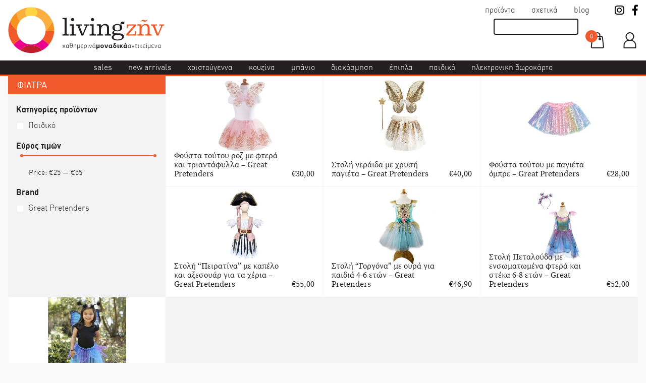

--- FILE ---
content_type: text/css
request_url: https://livingzin.gr/wp-content/cache/background-css/1/livingzin.gr/wp-content/plugins/woo-advanced-discounts/public/css/wad-public.css?ver=2.32.3&wpr_t=1768852977
body_size: 416
content:
/**
 * All of the CSS for your public-facing functionality should be
 * included in this file.
 */
.wad-discount
{
	color: red;
}
.wad-facebook, .wad-instagram
{
	display: inline-block;
	padding: 5px;
	/*background: gray;*/
	padding-left: 40px;
	color: white;
	background-size: 22px !important;
}

.wad-facebook
{
	background: var(--wpr-bg-fae65830-4b9d-4c3e-9c3f-e5aa5d814daa) 10px center #3B5998 no-repeat;
}
.wad-instagram
{
	background: var(--wpr-bg-c0411634-d6e4-499a-b767-777597a1c162) 10px center #D8CDBC no-repeat;
}
.order-discount img
{
	display: inline-block;
	max-width: 15px;
	vertical-align: text-bottom;
}


--- FILE ---
content_type: text/css
request_url: https://livingzin.gr/wp-content/cache/background-css/1/livingzin.gr/wp-content/themes/livingznv/style.css?ver=20220121&wpr_t=1768852977
body_size: 18606
content:
/*!
Theme Name: Living znv
Theme URI: http://livingzin.com
Author: MagicPress
Author URI: https://magicpress.net
Description: Custom theme for livingzin.com
Version: 1.0
License: GNU General Public License v2 or later
License URI: http://www.gnu.org/licenses/gpl-2.0.html
Tags: black, white, eshop
Text Domain: livingznv
*//*! normalize.css v7.0.0 | MIT License | github.com/necolas/normalize.css */html{line-height:1.15;-ms-text-size-adjust:100%;-webkit-text-size-adjust:100%}body{margin:0}article,aside,footer,header,nav,section{display:block}h1{font-size:2em;margin:0.67em 0}figcaption,figure,main{display:block}figure{margin:1em 40px}hr{box-sizing:content-box;height:0;overflow:visible}pre{font-family:monospace, monospace;font-size:1em}a{background-color:transparent;-webkit-text-decoration-skip:objects}abbr[title]{border-bottom:none;text-decoration:underline;-webkit-text-decoration:underline dotted;text-decoration:underline dotted}b,strong{font-weight:inherit}b,strong{font-weight:bolder}code,kbd,samp{font-family:monospace, monospace;font-size:1em}dfn{font-style:italic}mark{background-color:#ff0;color:#000}small{font-size:80%}sub,sup{font-size:75%;line-height:0;position:relative;vertical-align:baseline}sub{bottom:-0.25em}sup{top:-0.5em}audio,video{display:inline-block}audio:not([controls]){display:none;height:0}img{border-style:none}svg:not(:root){overflow:hidden}button,input,optgroup,select,textarea{font-family:sans-serif;font-size:100%;line-height:1.15;margin:0}button,input{overflow:visible}button,select{text-transform:none}button,html [type="button"],[type="reset"],[type="submit"]{-webkit-appearance:button}button::-moz-focus-inner,[type="button"]::-moz-focus-inner,[type="reset"]::-moz-focus-inner,[type="submit"]::-moz-focus-inner{border-style:none;padding:0}button:-moz-focusring,[type="button"]:-moz-focusring,[type="reset"]:-moz-focusring,[type="submit"]:-moz-focusring{outline:1px dotted ButtonText}fieldset{padding:0.35em 0.75em 0.625em}legend{box-sizing:border-box;color:inherit;display:table;max-width:100%;padding:0;white-space:normal}progress{display:inline-block;vertical-align:baseline}textarea{overflow:auto}[type="checkbox"],[type="radio"]{box-sizing:border-box;padding:0}[type="number"]::-webkit-inner-spin-button,[type="number"]::-webkit-outer-spin-button{height:auto}[type="search"]{-webkit-appearance:textfield;outline-offset:-2px}[type="search"]::-webkit-search-cancel-button,[type="search"]::-webkit-search-decoration{-webkit-appearance:none}::-webkit-file-upload-button{-webkit-appearance:button;font:inherit}details,menu{display:block}summary{display:list-item}canvas{display:inline-block}template{display:none}[hidden]{display:none}.grid{max-width:82em;margin:0 auto}@media only screen and (min-width: 80em){.grid{padding:0 1rem}}.grid-marginless{max-width:82em;margin:0 auto}@media only screen and (min-width: 80em){.grid-marginless{padding:0 1rem}}.row{position:relative;box-sizing:border-box;clear:both}.row:after{display:block;content:'';clear:both}@media only screen and (max-width: 22.49em){.xxs-col1{float:left;margin-right:2.25%;width:6.27%}.xxs-col1.xxs-last{margin-right:0}.xxs-col1 img{width:100%;height:auto;display:block}.xxs-pre1{margin-left:8.52%}.xxs-col2{float:left;margin-right:2.25%;width:14.79%}.xxs-col2.xxs-last{margin-right:0}.xxs-col2 img{width:100%;height:auto;display:block}.xxs-pre2{margin-left:17.04%}.xxs-col3{float:left;margin-right:2.25%;width:23.31%}.xxs-col3.xxs-last{margin-right:0}.xxs-col3 img{width:100%;height:auto;display:block}.xxs-pre3{margin-left:25.56%}.xxs-col4{float:left;margin-right:2.25%;width:31.83%}.xxs-col4.xxs-last{margin-right:0}.xxs-col4 img{width:100%;height:auto;display:block}.xxs-pre4{margin-left:34.08%}.xxs-col5{float:left;margin-right:2.25%;width:40.35%}.xxs-col5.xxs-last{margin-right:0}.xxs-col5 img{width:100%;height:auto;display:block}.xxs-pre5{margin-left:42.6%}.xxs-col6{float:left;margin-right:2.25%;width:48.87%}.xxs-col6.xxs-last{margin-right:0}.xxs-col6 img{width:100%;height:auto;display:block}.xxs-pre6{margin-left:51.12%}.xxs-col7{float:left;margin-right:2.25%;width:57.39%}.xxs-col7.xxs-last{margin-right:0}.xxs-col7 img{width:100%;height:auto;display:block}.xxs-pre7{margin-left:59.64%}.xxs-col8{float:left;margin-right:2.25%;width:65.91%}.xxs-col8.xxs-last{margin-right:0}.xxs-col8 img{width:100%;height:auto;display:block}.xxs-pre8{margin-left:68.16%}.xxs-col9{float:left;margin-right:2.25%;width:74.43%}.xxs-col9.xxs-last{margin-right:0}.xxs-col9 img{width:100%;height:auto;display:block}.xxs-pre9{margin-left:76.68%}.xxs-col10{float:left;margin-right:2.25%;width:82.95%}.xxs-col10.xxs-last{margin-right:0}.xxs-col10 img{width:100%;height:auto;display:block}.xxs-pre10{margin-left:85.2%}.xxs-col11{float:left;margin-right:2.25%;width:91.47%}.xxs-col11.xxs-last{margin-right:0}.xxs-col11 img{width:100%;height:auto;display:block}.xxs-pre11{margin-left:93.72%}.xxs-col12{float:left;margin-right:2.25%;width:99.99%}.xxs-col12.xxs-last{margin-right:0}.xxs-col12 img{width:100%;height:auto;display:block}.xxs-pre12{margin-left:102.24%}.xxs-col12{margin:0}.grid-marginless .xxs-col1{float:left;margin-right:0;width:8.33333%}.grid-marginless .xxs-col1.xxs-last{margin-right:0}.grid-marginless .xxs-col1 img{width:100%;height:auto;display:block}.grid-marginless .xxs-pre1{margin-left:8.33333%}.grid-marginless .xxs-col2{float:left;margin-right:0;width:16.66667%}.grid-marginless .xxs-col2.xxs-last{margin-right:0}.grid-marginless .xxs-col2 img{width:100%;height:auto;display:block}.grid-marginless .xxs-pre2{margin-left:16.66667%}.grid-marginless .xxs-col3{float:left;margin-right:0;width:25%}.grid-marginless .xxs-col3.xxs-last{margin-right:0}.grid-marginless .xxs-col3 img{width:100%;height:auto;display:block}.grid-marginless .xxs-pre3{margin-left:25%}.grid-marginless .xxs-col4{float:left;margin-right:0;width:33.33333%}.grid-marginless .xxs-col4.xxs-last{margin-right:0}.grid-marginless .xxs-col4 img{width:100%;height:auto;display:block}.grid-marginless .xxs-pre4{margin-left:33.33333%}.grid-marginless .xxs-col5{float:left;margin-right:0;width:41.66667%}.grid-marginless .xxs-col5.xxs-last{margin-right:0}.grid-marginless .xxs-col5 img{width:100%;height:auto;display:block}.grid-marginless .xxs-pre5{margin-left:41.66667%}.grid-marginless .xxs-col6{float:left;margin-right:0;width:50%}.grid-marginless .xxs-col6.xxs-last{margin-right:0}.grid-marginless .xxs-col6 img{width:100%;height:auto;display:block}.grid-marginless .xxs-pre6{margin-left:50%}.grid-marginless .xxs-col7{float:left;margin-right:0;width:58.33333%}.grid-marginless .xxs-col7.xxs-last{margin-right:0}.grid-marginless .xxs-col7 img{width:100%;height:auto;display:block}.grid-marginless .xxs-pre7{margin-left:58.33333%}.grid-marginless .xxs-col8{float:left;margin-right:0;width:66.66667%}.grid-marginless .xxs-col8.xxs-last{margin-right:0}.grid-marginless .xxs-col8 img{width:100%;height:auto;display:block}.grid-marginless .xxs-pre8{margin-left:66.66667%}.grid-marginless .xxs-col9{float:left;margin-right:0;width:75%}.grid-marginless .xxs-col9.xxs-last{margin-right:0}.grid-marginless .xxs-col9 img{width:100%;height:auto;display:block}.grid-marginless .xxs-pre9{margin-left:75%}.grid-marginless .xxs-col10{float:left;margin-right:0;width:83.33333%}.grid-marginless .xxs-col10.xxs-last{margin-right:0}.grid-marginless .xxs-col10 img{width:100%;height:auto;display:block}.grid-marginless .xxs-pre10{margin-left:83.33333%}.grid-marginless .xxs-col11{float:left;margin-right:0;width:91.66667%}.grid-marginless .xxs-col11.xxs-last{margin-right:0}.grid-marginless .xxs-col11 img{width:100%;height:auto;display:block}.grid-marginless .xxs-pre11{margin-left:91.66667%}.grid-marginless .xxs-col12{float:left;margin-right:0;width:100%}.grid-marginless .xxs-col12.xxs-last{margin-right:0}.grid-marginless .xxs-col12 img{width:100%;height:auto;display:block}.grid-marginless .xxs-pre12{margin-left:100%}}@media only screen and (min-width: 22.45em) and (max-width: 29.99em){.xs-col1{float:left;margin-right:2.25%;width:6.27%}.xs-col1.xs-last{margin-right:0}.xs-col1 img{width:100%;height:auto;display:block}.xs-pre1{margin-left:8.52%}.xs-col2{float:left;margin-right:2.25%;width:14.79%}.xs-col2.xs-last{margin-right:0}.xs-col2 img{width:100%;height:auto;display:block}.xs-pre2{margin-left:17.04%}.xs-col3{float:left;margin-right:2.25%;width:23.31%}.xs-col3.xs-last{margin-right:0}.xs-col3 img{width:100%;height:auto;display:block}.xs-pre3{margin-left:25.56%}.xs-col4{float:left;margin-right:2.25%;width:31.83%}.xs-col4.xs-last{margin-right:0}.xs-col4 img{width:100%;height:auto;display:block}.xs-pre4{margin-left:34.08%}.xs-col5{float:left;margin-right:2.25%;width:40.35%}.xs-col5.xs-last{margin-right:0}.xs-col5 img{width:100%;height:auto;display:block}.xs-pre5{margin-left:42.6%}.xs-col6{float:left;margin-right:2.25%;width:48.87%}.xs-col6.xs-last{margin-right:0}.xs-col6 img{width:100%;height:auto;display:block}.xs-pre6{margin-left:51.12%}.xs-col7{float:left;margin-right:2.25%;width:57.39%}.xs-col7.xs-last{margin-right:0}.xs-col7 img{width:100%;height:auto;display:block}.xs-pre7{margin-left:59.64%}.xs-col8{float:left;margin-right:2.25%;width:65.91%}.xs-col8.xs-last{margin-right:0}.xs-col8 img{width:100%;height:auto;display:block}.xs-pre8{margin-left:68.16%}.xs-col9{float:left;margin-right:2.25%;width:74.43%}.xs-col9.xs-last{margin-right:0}.xs-col9 img{width:100%;height:auto;display:block}.xs-pre9{margin-left:76.68%}.xs-col10{float:left;margin-right:2.25%;width:82.95%}.xs-col10.xs-last{margin-right:0}.xs-col10 img{width:100%;height:auto;display:block}.xs-pre10{margin-left:85.2%}.xs-col11{float:left;margin-right:2.25%;width:91.47%}.xs-col11.xs-last{margin-right:0}.xs-col11 img{width:100%;height:auto;display:block}.xs-pre11{margin-left:93.72%}.xs-col12{float:left;margin-right:2.25%;width:99.99%}.xs-col12.xs-last{margin-right:0}.xs-col12 img{width:100%;height:auto;display:block}.xs-pre12{margin-left:102.24%}.xs-col12{margin:0}.grid-marginless .xs-col1{float:left;margin-right:0;width:8.33333%}.grid-marginless .xs-col1.xs-last{margin-right:0}.grid-marginless .xs-col1 img{width:100%;height:auto;display:block}.grid-marginless .xs-pre1{margin-left:8.33333%}.grid-marginless .xs-col2{float:left;margin-right:0;width:16.66667%}.grid-marginless .xs-col2.xs-last{margin-right:0}.grid-marginless .xs-col2 img{width:100%;height:auto;display:block}.grid-marginless .xs-pre2{margin-left:16.66667%}.grid-marginless .xs-col3{float:left;margin-right:0;width:25%}.grid-marginless .xs-col3.xs-last{margin-right:0}.grid-marginless .xs-col3 img{width:100%;height:auto;display:block}.grid-marginless .xs-pre3{margin-left:25%}.grid-marginless .xs-col4{float:left;margin-right:0;width:33.33333%}.grid-marginless .xs-col4.xs-last{margin-right:0}.grid-marginless .xs-col4 img{width:100%;height:auto;display:block}.grid-marginless .xs-pre4{margin-left:33.33333%}.grid-marginless .xs-col5{float:left;margin-right:0;width:41.66667%}.grid-marginless .xs-col5.xs-last{margin-right:0}.grid-marginless .xs-col5 img{width:100%;height:auto;display:block}.grid-marginless .xs-pre5{margin-left:41.66667%}.grid-marginless .xs-col6{float:left;margin-right:0;width:50%}.grid-marginless .xs-col6.xs-last{margin-right:0}.grid-marginless .xs-col6 img{width:100%;height:auto;display:block}.grid-marginless .xs-pre6{margin-left:50%}.grid-marginless .xs-col7{float:left;margin-right:0;width:58.33333%}.grid-marginless .xs-col7.xs-last{margin-right:0}.grid-marginless .xs-col7 img{width:100%;height:auto;display:block}.grid-marginless .xs-pre7{margin-left:58.33333%}.grid-marginless .xs-col8{float:left;margin-right:0;width:66.66667%}.grid-marginless .xs-col8.xs-last{margin-right:0}.grid-marginless .xs-col8 img{width:100%;height:auto;display:block}.grid-marginless .xs-pre8{margin-left:66.66667%}.grid-marginless .xs-col9{float:left;margin-right:0;width:75%}.grid-marginless .xs-col9.xs-last{margin-right:0}.grid-marginless .xs-col9 img{width:100%;height:auto;display:block}.grid-marginless .xs-pre9{margin-left:75%}.grid-marginless .xs-col10{float:left;margin-right:0;width:83.33333%}.grid-marginless .xs-col10.xs-last{margin-right:0}.grid-marginless .xs-col10 img{width:100%;height:auto;display:block}.grid-marginless .xs-pre10{margin-left:83.33333%}.grid-marginless .xs-col11{float:left;margin-right:0;width:91.66667%}.grid-marginless .xs-col11.xs-last{margin-right:0}.grid-marginless .xs-col11 img{width:100%;height:auto;display:block}.grid-marginless .xs-pre11{margin-left:91.66667%}.grid-marginless .xs-col12{float:left;margin-right:0;width:100%}.grid-marginless .xs-col12.xs-last{margin-right:0}.grid-marginless .xs-col12 img{width:100%;height:auto;display:block}.grid-marginless .xs-pre12{margin-left:100%}}@media only screen and (min-width: 30em) and (max-width: 37.49em){.sm-col1{float:left;margin-right:2.25%;width:6.27%}.sm-col1.sm-last{margin-right:0}.sm-col1 img{width:100%;height:auto;display:block}.sm-pre1{margin-left:8.52%}.sm-col2{float:left;margin-right:2.25%;width:14.79%}.sm-col2.sm-last{margin-right:0}.sm-col2 img{width:100%;height:auto;display:block}.sm-pre2{margin-left:17.04%}.sm-col3{float:left;margin-right:2.25%;width:23.31%}.sm-col3.sm-last{margin-right:0}.sm-col3 img{width:100%;height:auto;display:block}.sm-pre3{margin-left:25.56%}.sm-col4{float:left;margin-right:2.25%;width:31.83%}.sm-col4.sm-last{margin-right:0}.sm-col4 img{width:100%;height:auto;display:block}.sm-pre4{margin-left:34.08%}.sm-col5{float:left;margin-right:2.25%;width:40.35%}.sm-col5.sm-last{margin-right:0}.sm-col5 img{width:100%;height:auto;display:block}.sm-pre5{margin-left:42.6%}.sm-col6{float:left;margin-right:2.25%;width:48.87%}.sm-col6.sm-last{margin-right:0}.sm-col6 img{width:100%;height:auto;display:block}.sm-pre6{margin-left:51.12%}.sm-col7{float:left;margin-right:2.25%;width:57.39%}.sm-col7.sm-last{margin-right:0}.sm-col7 img{width:100%;height:auto;display:block}.sm-pre7{margin-left:59.64%}.sm-col8{float:left;margin-right:2.25%;width:65.91%}.sm-col8.sm-last{margin-right:0}.sm-col8 img{width:100%;height:auto;display:block}.sm-pre8{margin-left:68.16%}.sm-col9{float:left;margin-right:2.25%;width:74.43%}.sm-col9.sm-last{margin-right:0}.sm-col9 img{width:100%;height:auto;display:block}.sm-pre9{margin-left:76.68%}.sm-col10{float:left;margin-right:2.25%;width:82.95%}.sm-col10.sm-last{margin-right:0}.sm-col10 img{width:100%;height:auto;display:block}.sm-pre10{margin-left:85.2%}.sm-col11{float:left;margin-right:2.25%;width:91.47%}.sm-col11.sm-last{margin-right:0}.sm-col11 img{width:100%;height:auto;display:block}.sm-pre11{margin-left:93.72%}.sm-col12{float:left;margin-right:2.25%;width:99.99%}.sm-col12.sm-last{margin-right:0}.sm-col12 img{width:100%;height:auto;display:block}.sm-pre12{margin-left:102.24%}.sm-col12{margin:0}.grid-marginless .sm-col1{float:left;margin-right:0;width:8.33333%}.grid-marginless .sm-col1.sm-last{margin-right:0}.grid-marginless .sm-col1 img{width:100%;height:auto;display:block}.grid-marginless .sm-pre1{margin-left:8.33333%}.grid-marginless .sm-col2{float:left;margin-right:0;width:16.66667%}.grid-marginless .sm-col2.sm-last{margin-right:0}.grid-marginless .sm-col2 img{width:100%;height:auto;display:block}.grid-marginless .sm-pre2{margin-left:16.66667%}.grid-marginless .sm-col3{float:left;margin-right:0;width:25%}.grid-marginless .sm-col3.sm-last{margin-right:0}.grid-marginless .sm-col3 img{width:100%;height:auto;display:block}.grid-marginless .sm-pre3{margin-left:25%}.grid-marginless .sm-col4{float:left;margin-right:0;width:33.33333%}.grid-marginless .sm-col4.sm-last{margin-right:0}.grid-marginless .sm-col4 img{width:100%;height:auto;display:block}.grid-marginless .sm-pre4{margin-left:33.33333%}.grid-marginless .sm-col5{float:left;margin-right:0;width:41.66667%}.grid-marginless .sm-col5.sm-last{margin-right:0}.grid-marginless .sm-col5 img{width:100%;height:auto;display:block}.grid-marginless .sm-pre5{margin-left:41.66667%}.grid-marginless .sm-col6{float:left;margin-right:0;width:50%}.grid-marginless .sm-col6.sm-last{margin-right:0}.grid-marginless .sm-col6 img{width:100%;height:auto;display:block}.grid-marginless .sm-pre6{margin-left:50%}.grid-marginless .sm-col7{float:left;margin-right:0;width:58.33333%}.grid-marginless .sm-col7.sm-last{margin-right:0}.grid-marginless .sm-col7 img{width:100%;height:auto;display:block}.grid-marginless .sm-pre7{margin-left:58.33333%}.grid-marginless .sm-col8{float:left;margin-right:0;width:66.66667%}.grid-marginless .sm-col8.sm-last{margin-right:0}.grid-marginless .sm-col8 img{width:100%;height:auto;display:block}.grid-marginless .sm-pre8{margin-left:66.66667%}.grid-marginless .sm-col9{float:left;margin-right:0;width:75%}.grid-marginless .sm-col9.sm-last{margin-right:0}.grid-marginless .sm-col9 img{width:100%;height:auto;display:block}.grid-marginless .sm-pre9{margin-left:75%}.grid-marginless .sm-col10{float:left;margin-right:0;width:83.33333%}.grid-marginless .sm-col10.sm-last{margin-right:0}.grid-marginless .sm-col10 img{width:100%;height:auto;display:block}.grid-marginless .sm-pre10{margin-left:83.33333%}.grid-marginless .sm-col11{float:left;margin-right:0;width:91.66667%}.grid-marginless .sm-col11.sm-last{margin-right:0}.grid-marginless .sm-col11 img{width:100%;height:auto;display:block}.grid-marginless .sm-pre11{margin-left:91.66667%}.grid-marginless .sm-col12{float:left;margin-right:0;width:100%}.grid-marginless .sm-col12.sm-last{margin-right:0}.grid-marginless .sm-col12 img{width:100%;height:auto;display:block}.grid-marginless .sm-pre12{margin-left:100%}}@media only screen and (min-width: 37.5em) and (max-width: 51.99em){.md-col1{float:left;margin-right:2.25%;width:6.27%}.md-col1.md-last{margin-right:0}.md-col1 img{width:100%;height:auto;display:block}.md-pre1{margin-left:8.52%}.md-col2{float:left;margin-right:2.25%;width:14.79%}.md-col2.md-last{margin-right:0}.md-col2 img{width:100%;height:auto;display:block}.md-pre2{margin-left:17.04%}.md-col3{float:left;margin-right:2.25%;width:23.31%}.md-col3.md-last{margin-right:0}.md-col3 img{width:100%;height:auto;display:block}.md-pre3{margin-left:25.56%}.md-col4{float:left;margin-right:2.25%;width:31.83%}.md-col4.md-last{margin-right:0}.md-col4 img{width:100%;height:auto;display:block}.md-pre4{margin-left:34.08%}.md-col5{float:left;margin-right:2.25%;width:40.35%}.md-col5.md-last{margin-right:0}.md-col5 img{width:100%;height:auto;display:block}.md-pre5{margin-left:42.6%}.md-col6{float:left;margin-right:2.25%;width:48.87%}.md-col6.md-last{margin-right:0}.md-col6 img{width:100%;height:auto;display:block}.md-pre6{margin-left:51.12%}.md-col7{float:left;margin-right:2.25%;width:57.39%}.md-col7.md-last{margin-right:0}.md-col7 img{width:100%;height:auto;display:block}.md-pre7{margin-left:59.64%}.md-col8{float:left;margin-right:2.25%;width:65.91%}.md-col8.md-last{margin-right:0}.md-col8 img{width:100%;height:auto;display:block}.md-pre8{margin-left:68.16%}.md-col9{float:left;margin-right:2.25%;width:74.43%}.md-col9.md-last{margin-right:0}.md-col9 img{width:100%;height:auto;display:block}.md-pre9{margin-left:76.68%}.md-col10{float:left;margin-right:2.25%;width:82.95%}.md-col10.md-last{margin-right:0}.md-col10 img{width:100%;height:auto;display:block}.md-pre10{margin-left:85.2%}.md-col11{float:left;margin-right:2.25%;width:91.47%}.md-col11.md-last{margin-right:0}.md-col11 img{width:100%;height:auto;display:block}.md-pre11{margin-left:93.72%}.md-col12{float:left;margin-right:2.25%;width:99.99%}.md-col12.md-last{margin-right:0}.md-col12 img{width:100%;height:auto;display:block}.md-pre12{margin-left:102.24%}.md-col12{margin:0}.grid-marginless .md-col1{float:left;margin-right:0;width:8.33333%}.grid-marginless .md-col1.md-last{margin-right:0}.grid-marginless .md-col1 img{width:100%;height:auto;display:block}.grid-marginless .md-pre1{margin-left:8.33333%}.grid-marginless .md-col2{float:left;margin-right:0;width:16.66667%}.grid-marginless .md-col2.md-last{margin-right:0}.grid-marginless .md-col2 img{width:100%;height:auto;display:block}.grid-marginless .md-pre2{margin-left:16.66667%}.grid-marginless .md-col3{float:left;margin-right:0;width:25%}.grid-marginless .md-col3.md-last{margin-right:0}.grid-marginless .md-col3 img{width:100%;height:auto;display:block}.grid-marginless .md-pre3{margin-left:25%}.grid-marginless .md-col4{float:left;margin-right:0;width:33.33333%}.grid-marginless .md-col4.md-last{margin-right:0}.grid-marginless .md-col4 img{width:100%;height:auto;display:block}.grid-marginless .md-pre4{margin-left:33.33333%}.grid-marginless .md-col5{float:left;margin-right:0;width:41.66667%}.grid-marginless .md-col5.md-last{margin-right:0}.grid-marginless .md-col5 img{width:100%;height:auto;display:block}.grid-marginless .md-pre5{margin-left:41.66667%}.grid-marginless .md-col6{float:left;margin-right:0;width:50%}.grid-marginless .md-col6.md-last{margin-right:0}.grid-marginless .md-col6 img{width:100%;height:auto;display:block}.grid-marginless .md-pre6{margin-left:50%}.grid-marginless .md-col7{float:left;margin-right:0;width:58.33333%}.grid-marginless .md-col7.md-last{margin-right:0}.grid-marginless .md-col7 img{width:100%;height:auto;display:block}.grid-marginless .md-pre7{margin-left:58.33333%}.grid-marginless .md-col8{float:left;margin-right:0;width:66.66667%}.grid-marginless .md-col8.md-last{margin-right:0}.grid-marginless .md-col8 img{width:100%;height:auto;display:block}.grid-marginless .md-pre8{margin-left:66.66667%}.grid-marginless .md-col9{float:left;margin-right:0;width:75%}.grid-marginless .md-col9.md-last{margin-right:0}.grid-marginless .md-col9 img{width:100%;height:auto;display:block}.grid-marginless .md-pre9{margin-left:75%}.grid-marginless .md-col10{float:left;margin-right:0;width:83.33333%}.grid-marginless .md-col10.md-last{margin-right:0}.grid-marginless .md-col10 img{width:100%;height:auto;display:block}.grid-marginless .md-pre10{margin-left:83.33333%}.grid-marginless .md-col11{float:left;margin-right:0;width:91.66667%}.grid-marginless .md-col11.md-last{margin-right:0}.grid-marginless .md-col11 img{width:100%;height:auto;display:block}.grid-marginless .md-pre11{margin-left:91.66667%}.grid-marginless .md-col12{float:left;margin-right:0;width:100%}.grid-marginless .md-col12.md-last{margin-right:0}.grid-marginless .md-col12 img{width:100%;height:auto;display:block}.grid-marginless .md-pre12{margin-left:100%}}@media only screen and (min-width: 52em) and (max-width: 59.99em){.lg-col1{float:left;margin-right:2.25%;width:6.27%}.lg-col1.lg-last{margin-right:0}.lg-col1 img{width:100%;height:auto;display:block}.lg-pre1{margin-left:8.52%}.lg-col2{float:left;margin-right:2.25%;width:14.79%}.lg-col2.lg-last{margin-right:0}.lg-col2 img{width:100%;height:auto;display:block}.lg-pre2{margin-left:17.04%}.lg-col3{float:left;margin-right:2.25%;width:23.31%}.lg-col3.lg-last{margin-right:0}.lg-col3 img{width:100%;height:auto;display:block}.lg-pre3{margin-left:25.56%}.lg-col4{float:left;margin-right:2.25%;width:31.83%}.lg-col4.lg-last{margin-right:0}.lg-col4 img{width:100%;height:auto;display:block}.lg-pre4{margin-left:34.08%}.lg-col5{float:left;margin-right:2.25%;width:40.35%}.lg-col5.lg-last{margin-right:0}.lg-col5 img{width:100%;height:auto;display:block}.lg-pre5{margin-left:42.6%}.lg-col6{float:left;margin-right:2.25%;width:48.87%}.lg-col6.lg-last{margin-right:0}.lg-col6 img{width:100%;height:auto;display:block}.lg-pre6{margin-left:51.12%}.lg-col7{float:left;margin-right:2.25%;width:57.39%}.lg-col7.lg-last{margin-right:0}.lg-col7 img{width:100%;height:auto;display:block}.lg-pre7{margin-left:59.64%}.lg-col8{float:left;margin-right:2.25%;width:65.91%}.lg-col8.lg-last{margin-right:0}.lg-col8 img{width:100%;height:auto;display:block}.lg-pre8{margin-left:68.16%}.lg-col9{float:left;margin-right:2.25%;width:74.43%}.lg-col9.lg-last{margin-right:0}.lg-col9 img{width:100%;height:auto;display:block}.lg-pre9{margin-left:76.68%}.lg-col10{float:left;margin-right:2.25%;width:82.95%}.lg-col10.lg-last{margin-right:0}.lg-col10 img{width:100%;height:auto;display:block}.lg-pre10{margin-left:85.2%}.lg-col11{float:left;margin-right:2.25%;width:91.47%}.lg-col11.lg-last{margin-right:0}.lg-col11 img{width:100%;height:auto;display:block}.lg-pre11{margin-left:93.72%}.lg-col12{float:left;margin-right:2.25%;width:99.99%}.lg-col12.lg-last{margin-right:0}.lg-col12 img{width:100%;height:auto;display:block}.lg-pre12{margin-left:102.24%}.lg-col12{margin:0}.grid-marginless .lg-col1{float:left;margin-right:0;width:8.33333%}.grid-marginless .lg-col1.lg-last{margin-right:0}.grid-marginless .lg-col1 img{width:100%;height:auto;display:block}.grid-marginless .lg-pre1{margin-left:8.33333%}.grid-marginless .lg-col2{float:left;margin-right:0;width:16.66667%}.grid-marginless .lg-col2.lg-last{margin-right:0}.grid-marginless .lg-col2 img{width:100%;height:auto;display:block}.grid-marginless .lg-pre2{margin-left:16.66667%}.grid-marginless .lg-col3{float:left;margin-right:0;width:25%}.grid-marginless .lg-col3.lg-last{margin-right:0}.grid-marginless .lg-col3 img{width:100%;height:auto;display:block}.grid-marginless .lg-pre3{margin-left:25%}.grid-marginless .lg-col4{float:left;margin-right:0;width:33.33333%}.grid-marginless .lg-col4.lg-last{margin-right:0}.grid-marginless .lg-col4 img{width:100%;height:auto;display:block}.grid-marginless .lg-pre4{margin-left:33.33333%}.grid-marginless .lg-col5{float:left;margin-right:0;width:41.66667%}.grid-marginless .lg-col5.lg-last{margin-right:0}.grid-marginless .lg-col5 img{width:100%;height:auto;display:block}.grid-marginless .lg-pre5{margin-left:41.66667%}.grid-marginless .lg-col6{float:left;margin-right:0;width:50%}.grid-marginless .lg-col6.lg-last{margin-right:0}.grid-marginless .lg-col6 img{width:100%;height:auto;display:block}.grid-marginless .lg-pre6{margin-left:50%}.grid-marginless .lg-col7{float:left;margin-right:0;width:58.33333%}.grid-marginless .lg-col7.lg-last{margin-right:0}.grid-marginless .lg-col7 img{width:100%;height:auto;display:block}.grid-marginless .lg-pre7{margin-left:58.33333%}.grid-marginless .lg-col8{float:left;margin-right:0;width:66.66667%}.grid-marginless .lg-col8.lg-last{margin-right:0}.grid-marginless .lg-col8 img{width:100%;height:auto;display:block}.grid-marginless .lg-pre8{margin-left:66.66667%}.grid-marginless .lg-col9{float:left;margin-right:0;width:75%}.grid-marginless .lg-col9.lg-last{margin-right:0}.grid-marginless .lg-col9 img{width:100%;height:auto;display:block}.grid-marginless .lg-pre9{margin-left:75%}.grid-marginless .lg-col10{float:left;margin-right:0;width:83.33333%}.grid-marginless .lg-col10.lg-last{margin-right:0}.grid-marginless .lg-col10 img{width:100%;height:auto;display:block}.grid-marginless .lg-pre10{margin-left:83.33333%}.grid-marginless .lg-col11{float:left;margin-right:0;width:91.66667%}.grid-marginless .lg-col11.lg-last{margin-right:0}.grid-marginless .lg-col11 img{width:100%;height:auto;display:block}.grid-marginless .lg-pre11{margin-left:91.66667%}.grid-marginless .lg-col12{float:left;margin-right:0;width:100%}.grid-marginless .lg-col12.lg-last{margin-right:0}.grid-marginless .lg-col12 img{width:100%;height:auto;display:block}.grid-marginless .lg-pre12{margin-left:100%}}@media only screen and (min-width: 60em) and (max-width: 79.99em){.xl-col1{float:left;margin-right:2.25%;width:6.27%}.xl-col1.xl-last{margin-right:0}.xl-col1 img{width:100%;height:auto;display:block}.xl-pre1{margin-left:8.52%}.xl-col2{float:left;margin-right:2.25%;width:14.79%}.xl-col2.xl-last{margin-right:0}.xl-col2 img{width:100%;height:auto;display:block}.xl-pre2{margin-left:17.04%}.xl-col3{float:left;margin-right:2.25%;width:23.31%}.xl-col3.xl-last{margin-right:0}.xl-col3 img{width:100%;height:auto;display:block}.xl-pre3{margin-left:25.56%}.xl-col4{float:left;margin-right:2.25%;width:31.83%}.xl-col4.xl-last{margin-right:0}.xl-col4 img{width:100%;height:auto;display:block}.xl-pre4{margin-left:34.08%}.xl-col5{float:left;margin-right:2.25%;width:40.35%}.xl-col5.xl-last{margin-right:0}.xl-col5 img{width:100%;height:auto;display:block}.xl-pre5{margin-left:42.6%}.xl-col6{float:left;margin-right:2.25%;width:48.87%}.xl-col6.xl-last{margin-right:0}.xl-col6 img{width:100%;height:auto;display:block}.xl-pre6{margin-left:51.12%}.xl-col7{float:left;margin-right:2.25%;width:57.39%}.xl-col7.xl-last{margin-right:0}.xl-col7 img{width:100%;height:auto;display:block}.xl-pre7{margin-left:59.64%}.xl-col8{float:left;margin-right:2.25%;width:65.91%}.xl-col8.xl-last{margin-right:0}.xl-col8 img{width:100%;height:auto;display:block}.xl-pre8{margin-left:68.16%}.xl-col9{float:left;margin-right:2.25%;width:74.43%}.xl-col9.xl-last{margin-right:0}.xl-col9 img{width:100%;height:auto;display:block}.xl-pre9{margin-left:76.68%}.xl-col10{float:left;margin-right:2.25%;width:82.95%}.xl-col10.xl-last{margin-right:0}.xl-col10 img{width:100%;height:auto;display:block}.xl-pre10{margin-left:85.2%}.xl-col11{float:left;margin-right:2.25%;width:91.47%}.xl-col11.xl-last{margin-right:0}.xl-col11 img{width:100%;height:auto;display:block}.xl-pre11{margin-left:93.72%}.xl-col12{float:left;margin-right:2.25%;width:99.99%}.xl-col12.xl-last{margin-right:0}.xl-col12 img{width:100%;height:auto;display:block}.xl-pre12{margin-left:102.24%}.xl-col12{margin:0}.grid-marginless .xl-col1{float:left;margin-right:0;width:8.33333%}.grid-marginless .xl-col1.xl-last{margin-right:0}.grid-marginless .xl-col1 img{width:100%;height:auto;display:block}.grid-marginless .xl-pre1{margin-left:8.33333%}.grid-marginless .xl-col2{float:left;margin-right:0;width:16.66667%}.grid-marginless .xl-col2.xl-last{margin-right:0}.grid-marginless .xl-col2 img{width:100%;height:auto;display:block}.grid-marginless .xl-pre2{margin-left:16.66667%}.grid-marginless .xl-col3{float:left;margin-right:0;width:25%}.grid-marginless .xl-col3.xl-last{margin-right:0}.grid-marginless .xl-col3 img{width:100%;height:auto;display:block}.grid-marginless .xl-pre3{margin-left:25%}.grid-marginless .xl-col4{float:left;margin-right:0;width:33.33333%}.grid-marginless .xl-col4.xl-last{margin-right:0}.grid-marginless .xl-col4 img{width:100%;height:auto;display:block}.grid-marginless .xl-pre4{margin-left:33.33333%}.grid-marginless .xl-col5{float:left;margin-right:0;width:41.66667%}.grid-marginless .xl-col5.xl-last{margin-right:0}.grid-marginless .xl-col5 img{width:100%;height:auto;display:block}.grid-marginless .xl-pre5{margin-left:41.66667%}.grid-marginless .xl-col6{float:left;margin-right:0;width:50%}.grid-marginless .xl-col6.xl-last{margin-right:0}.grid-marginless .xl-col6 img{width:100%;height:auto;display:block}.grid-marginless .xl-pre6{margin-left:50%}.grid-marginless .xl-col7{float:left;margin-right:0;width:58.33333%}.grid-marginless .xl-col7.xl-last{margin-right:0}.grid-marginless .xl-col7 img{width:100%;height:auto;display:block}.grid-marginless .xl-pre7{margin-left:58.33333%}.grid-marginless .xl-col8{float:left;margin-right:0;width:66.66667%}.grid-marginless .xl-col8.xl-last{margin-right:0}.grid-marginless .xl-col8 img{width:100%;height:auto;display:block}.grid-marginless .xl-pre8{margin-left:66.66667%}.grid-marginless .xl-col9{float:left;margin-right:0;width:75%}.grid-marginless .xl-col9.xl-last{margin-right:0}.grid-marginless .xl-col9 img{width:100%;height:auto;display:block}.grid-marginless .xl-pre9{margin-left:75%}.grid-marginless .xl-col10{float:left;margin-right:0;width:83.33333%}.grid-marginless .xl-col10.xl-last{margin-right:0}.grid-marginless .xl-col10 img{width:100%;height:auto;display:block}.grid-marginless .xl-pre10{margin-left:83.33333%}.grid-marginless .xl-col11{float:left;margin-right:0;width:91.66667%}.grid-marginless .xl-col11.xl-last{margin-right:0}.grid-marginless .xl-col11 img{width:100%;height:auto;display:block}.grid-marginless .xl-pre11{margin-left:91.66667%}.grid-marginless .xl-col12{float:left;margin-right:0;width:100%}.grid-marginless .xl-col12.xl-last{margin-right:0}.grid-marginless .xl-col12 img{width:100%;height:auto;display:block}.grid-marginless .xl-pre12{margin-left:100%}}@media only screen and (min-width: 80em){.xxl-col1{float:left;margin-right:2.25%;width:6.27%}.xxl-col1.xl-last{margin-right:0}.xxl-col1 img{width:100%;height:auto;display:block}.xxl-pre1{margin-left:8.52%}.xxl-col2{float:left;margin-right:2.25%;width:14.79%}.xxl-col2.xl-last{margin-right:0}.xxl-col2 img{width:100%;height:auto;display:block}.xxl-pre2{margin-left:17.04%}.xxl-col3{float:left;margin-right:2.25%;width:23.31%}.xxl-col3.xl-last{margin-right:0}.xxl-col3 img{width:100%;height:auto;display:block}.xxl-pre3{margin-left:25.56%}.xxl-col4{float:left;margin-right:2.25%;width:31.83%}.xxl-col4.xl-last{margin-right:0}.xxl-col4 img{width:100%;height:auto;display:block}.xxl-pre4{margin-left:34.08%}.xxl-col5{float:left;margin-right:2.25%;width:40.35%}.xxl-col5.xl-last{margin-right:0}.xxl-col5 img{width:100%;height:auto;display:block}.xxl-pre5{margin-left:42.6%}.xxl-col6{float:left;margin-right:2.25%;width:48.87%}.xxl-col6.xl-last{margin-right:0}.xxl-col6 img{width:100%;height:auto;display:block}.xxl-pre6{margin-left:51.12%}.xxl-col7{float:left;margin-right:2.25%;width:57.39%}.xxl-col7.xl-last{margin-right:0}.xxl-col7 img{width:100%;height:auto;display:block}.xxl-pre7{margin-left:59.64%}.xxl-col8{float:left;margin-right:2.25%;width:65.91%}.xxl-col8.xl-last{margin-right:0}.xxl-col8 img{width:100%;height:auto;display:block}.xxl-pre8{margin-left:68.16%}.xxl-col9{float:left;margin-right:2.25%;width:74.43%}.xxl-col9.xl-last{margin-right:0}.xxl-col9 img{width:100%;height:auto;display:block}.xxl-pre9{margin-left:76.68%}.xxl-col10{float:left;margin-right:2.25%;width:82.95%}.xxl-col10.xl-last{margin-right:0}.xxl-col10 img{width:100%;height:auto;display:block}.xxl-pre10{margin-left:85.2%}.xxl-col11{float:left;margin-right:2.25%;width:91.47%}.xxl-col11.xl-last{margin-right:0}.xxl-col11 img{width:100%;height:auto;display:block}.xxl-pre11{margin-left:93.72%}.xxl-col12{float:left;margin-right:2.25%;width:99.99%}.xxl-col12.xl-last{margin-right:0}.xxl-col12 img{width:100%;height:auto;display:block}.xxl-pre12{margin-left:102.24%}.xxl-col12{margin:0}.grid-marginless .xxl-col1{float:left;margin-right:0;width:8.33333%}.grid-marginless .xxl-col1.xl-last{margin-right:0}.grid-marginless .xxl-col1 img{width:100%;height:auto;display:block}.grid-marginless .xxl-pre1{margin-left:8.33333%}.grid-marginless .xxl-col2{float:left;margin-right:0;width:16.66667%}.grid-marginless .xxl-col2.xl-last{margin-right:0}.grid-marginless .xxl-col2 img{width:100%;height:auto;display:block}.grid-marginless .xxl-pre2{margin-left:16.66667%}.grid-marginless .xxl-col3{float:left;margin-right:0;width:25%}.grid-marginless .xxl-col3.xl-last{margin-right:0}.grid-marginless .xxl-col3 img{width:100%;height:auto;display:block}.grid-marginless .xxl-pre3{margin-left:25%}.grid-marginless .xxl-col4{float:left;margin-right:0;width:33.33333%}.grid-marginless .xxl-col4.xl-last{margin-right:0}.grid-marginless .xxl-col4 img{width:100%;height:auto;display:block}.grid-marginless .xxl-pre4{margin-left:33.33333%}.grid-marginless .xxl-col5{float:left;margin-right:0;width:41.66667%}.grid-marginless .xxl-col5.xl-last{margin-right:0}.grid-marginless .xxl-col5 img{width:100%;height:auto;display:block}.grid-marginless .xxl-pre5{margin-left:41.66667%}.grid-marginless .xxl-col6{float:left;margin-right:0;width:50%}.grid-marginless .xxl-col6.xl-last{margin-right:0}.grid-marginless .xxl-col6 img{width:100%;height:auto;display:block}.grid-marginless .xxl-pre6{margin-left:50%}.grid-marginless .xxl-col7{float:left;margin-right:0;width:58.33333%}.grid-marginless .xxl-col7.xl-last{margin-right:0}.grid-marginless .xxl-col7 img{width:100%;height:auto;display:block}.grid-marginless .xxl-pre7{margin-left:58.33333%}.grid-marginless .xxl-col8{float:left;margin-right:0;width:66.66667%}.grid-marginless .xxl-col8.xl-last{margin-right:0}.grid-marginless .xxl-col8 img{width:100%;height:auto;display:block}.grid-marginless .xxl-pre8{margin-left:66.66667%}.grid-marginless .xxl-col9{float:left;margin-right:0;width:75%}.grid-marginless .xxl-col9.xl-last{margin-right:0}.grid-marginless .xxl-col9 img{width:100%;height:auto;display:block}.grid-marginless .xxl-pre9{margin-left:75%}.grid-marginless .xxl-col10{float:left;margin-right:0;width:83.33333%}.grid-marginless .xxl-col10.xl-last{margin-right:0}.grid-marginless .xxl-col10 img{width:100%;height:auto;display:block}.grid-marginless .xxl-pre10{margin-left:83.33333%}.grid-marginless .xxl-col11{float:left;margin-right:0;width:91.66667%}.grid-marginless .xxl-col11.xl-last{margin-right:0}.grid-marginless .xxl-col11 img{width:100%;height:auto;display:block}.grid-marginless .xxl-pre11{margin-left:91.66667%}.grid-marginless .xxl-col12{float:left;margin-right:0;width:100%}.grid-marginless .xxl-col12.xl-last{margin-right:0}.grid-marginless .xxl-col12 img{width:100%;height:auto;display:block}.grid-marginless .xxl-pre12{margin-left:100%}}@font-face{font-family:'DINGreek';src:url(../../../../../../../themes/livingznv/fonts/DINGreek-Light.eot);src:url("../../../../../../../themes/livingznv/fonts/DINGreek-Light.eot?#iefix") format("embedded-opentype"),url(../../../../../../../themes/livingznv/fonts/DINGreek-Light.woff) format("woff"),url(../../../../../../../themes/livingznv/fonts/DINGreek-Light.ttf) format("truetype"),url("../../../../../../../themes/livingznv/fonts/DINGreek-Light.svg#d13eda9818c69166e03549a57fdff0c4") format("svg");font-style:normal;font-weight:300}@font-face{font-family:'DINGreek';src:url(../../../../../../../themes/livingznv/fonts/DINGreek-Regular.eot);src:url("../../../../../../../themes/livingznv/fonts/DINGreek-Regular.eot?#iefix") format("embedded-opentype"),url(../../../../../../../themes/livingznv/fonts/DINGreek-Regular.woff) format("woff"),url(../../../../../../../themes/livingznv/fonts/DINGreek-Regular.ttf) format("truetype"),url("../../../../../../../themes/livingznv/fonts/DINGreek-Regular.svg#781aea49be98e42983722b8991283f24") format("svg");font-style:normal;font-weight:400}@font-face{font-family:'DINGreek';src:url(../../../../../../../themes/livingznv/fonts/DINGreek-Medium.eot);src:url("../../../../../../../themes/livingznv/fonts/DINGreek-Medium.eot?#iefix") format("embedded-opentype"),url(../../../../../../../themes/livingznv/fonts/DINGreek-Medium.woff) format("woff"),url(../../../../../../../themes/livingznv/fonts/DINGreek-Medium.ttf) format("truetype"),url("../../../../../../../themes/livingznv/fonts/DINGreek-Medium.svg#2147e8714932770901ed3a10f2164165") format("svg");font-style:normal;font-weight:500}@font-face{font-family:'DINGreek';src:url(../../../../../../../themes/livingznv/fonts/DINGreek-Bold.eot);src:url("../../../../../../../themes/livingznv/fonts/DINGreek-Bold.eot?#iefix") format("embedded-opentype"),url(../../../../../../../themes/livingznv/fonts/DINGreek-Bold.woff) format("woff"),url(../../../../../../../themes/livingznv/fonts/DINGreek-Bold.ttf) format("truetype"),url("../../../../../../../themes/livingznv/fonts/DINGreek-Bold.svg#e301adabbc49c8936f0b2d197e6a8311") format("svg");font-style:normal;font-weight:700}@font-face{font-family:'DINGreek';src:url(../../../../../../../themes/livingznv/fonts/DINGreek-Black.eot);src:url("../../../../../../../themes/livingznv/fonts/DINGreek-Black.eot?#iefix") format("embedded-opentype"),url(../../../../../../../themes/livingznv/fonts/DINGreek-Black.woff) format("woff"),url(../../../../../../../themes/livingznv/fonts/DINGreek-Black.ttf) format("truetype"),url("../../../../../../../themes/livingznv/fonts/DINGreek-Black.svg#b85a4e70da3634e834f64afebc764858") format("svg");font-style:normal;font-weight:800}@font-face{font-family:'Source Serif Pro';src:url(../../../../../../../themes/livingznv/fonts/SourceSerifPro-ExtraLight.eot);src:url("../../../../../../../themes/livingznv/fonts/SourceSerifPro-ExtraLight.eot?#iefix") format("embedded-opentype"),url(../../../../../../../themes/livingznv/fonts/SourceSerifPro-ExtraLight.woff) format("woff"),url(../../../../../../../themes/livingznv/fonts/SourceSerifPro-ExtraLight.ttf) format("truetype"),url("../../../../../../../themes/livingznv/fonts/SourceSerifPro-ExtraLight.svg#91ec33d5de1bd5fbf1f3086d0727e176") format("svg");font-style:normal;font-weight:200}@font-face{font-family:'Source Serif Pro';src:url(../../../../../../../themes/livingznv/fonts/SourceSerifPro-Light.eot);src:url("../../../../../../../themes/livingznv/fonts/SourceSerifPro-Light.eot?#iefix") format("embedded-opentype"),url(../../../../../../../themes/livingznv/fonts/SourceSerifPro-Light.woff) format("woff"),url(../../../../../../../themes/livingznv/fonts/SourceSerifPro-Light.ttf) format("truetype"),url("../../../../../../../themes/livingznv/fonts/SourceSerifPro-Light.svg#a7e17a0a86a1fdd56a5c9093d5de45d0") format("svg");font-style:normal;font-weight:300}@font-face{font-family:'Source Serif Pro';src:url(../../../../../../../themes/livingznv/fonts/SourceSerifPro-Regular.eot);src:url("../../../../../../../themes/livingznv/fonts/SourceSerifPro-Regular.eot?#iefix") format("embedded-opentype"),url(../../../../../../../themes/livingznv/fonts/SourceSerifPro-Regular.woff) format("woff"),url(../../../../../../../themes/livingznv/fonts/SourceSerifPro-Regular.ttf) format("truetype"),url("../../../../../../../themes/livingznv/fonts/SourceSerifPro-Regular.svg#90fee511520a9c2167497edd9b343775") format("svg");font-style:normal;font-weight:400}@font-face{font-family:'Source Serif Pro';src:url(../../../../../../../themes/livingznv/fonts/SourceSerifPro-Semibold.eot);src:url("../../../../../../../themes/livingznv/fonts/SourceSerifPro-Semibold.eot?#iefix") format("embedded-opentype"),url(../../../../../../../themes/livingznv/fonts/SourceSerifPro-Semibold.woff) format("woff"),url(../../../../../../../themes/livingznv/fonts/SourceSerifPro-Semibold.ttf) format("truetype"),url("../../../../../../../themes/livingznv/fonts/SourceSerifPro-Semibold.svg#f04fcbaec201ac43296bb09e35839892") format("svg");font-style:normal;font-weight:500}@font-face{font-family:'Source Serif Pro';src:url(../../../../../../../themes/livingznv/fonts/SourceSerifPro-Bold.eot);src:url("../../../../../../../themes/livingznv/fonts/SourceSerifPro-Bold.eot?#iefix") format("embedded-opentype"),url(../../../../../../../themes/livingznv/fonts/SourceSerifPro-Bold.woff) format("woff"),url(../../../../../../../themes/livingznv/fonts/SourceSerifPro-Bold.ttf) format("truetype"),url("../../../../../../../themes/livingznv/fonts/SourceSerifPro-Bold.svg#8d0b4e23a8baa4ca2dce95263b9a24e7") format("svg");font-style:normal;font-weight:600}@font-face{font-family:'Source Serif Pro';src:url(../../../../../../../themes/livingznv/fonts/SourceSerifPro-Black.eot);src:url("../../../../../../../themes/livingznv/fonts/SourceSerifPro-Black.eot?#iefix") format("embedded-opentype"),url(../../../../../../../themes/livingznv/fonts/SourceSerifPro-Black.woff) format("woff"),url(../../../../../../../themes/livingznv/fonts/SourceSerifPro-Black.ttf) format("truetype"),url("../../../../../../../themes/livingznv/fonts/SourceSerifPro-Black.svg#660c79c6e963ffc0ef5374ca2fc6ef37") format("svg");font-style:normal;font-weight:700}h1,h2,h3,h4,h5,h6{margin:0 0 1em}p{margin:0 0 1em}.entry-content img{margin:0 0 1.5em 0}.alignleft,img.alignleft{margin-right:1.5em;display:inline;float:left}.alignright,img.alignright{margin-left:1.5em;display:inline;float:right}.aligncenter,img.aligncenter{margin-right:auto;margin-left:auto;display:block;clear:both}.wp-caption{margin-bottom:1.5em;text-align:center;padding-top:5px}.wp-caption img{border:0 none;padding:0;margin:0}.wp-caption p.wp-caption-text{line-height:1.5;font-size:10px;margin:0}.wp-smiley{margin:0 !important;max-height:1em}blockquote.left{margin-right:20px;text-align:right;margin-left:0;width:33%;float:left}blockquote.right{margin-left:20px;text-align:left;margin-right:0;width:33%;float:right}.size-full,.size-large,.size-medium,.size-thumbnail{display:inline-block}.content .size-full{max-width:100%;max-height:auto;width:auto;height:auto}.content .size-large{max-width:1024px;max-height:1024px;width:auto;height:auto}.content .size-medium{max-width:300px;max-height:300px;width:auto;height:auto}.content .size-thumbnail{max-width:275px;max-height:275px;width:auto;height:auto}.tnp-subscription{font-size:13px;display:block;margin:15px auto;max-width:500px;width:100%}.tnp-subscription div.tnp-field{margin-bottom:10px;border:0;padding:0}.tnp-subscription label{display:block;color:inherit;font-size:14px;font-weight:700;line-height:normal;padding:5px;margin:0}.tnp-subscription input[type=text],.tnp-subscription input[type=email],.tnp-subscription input[type=submit],.tnp-subscription select{width:100%;padding:10px;display:block;border:1px;border-color:#ddd;background-color:#f4f4f4;background-image:none;text-shadow:none;color:#444;font-size:14px;margin:0;line-height:normal;box-sizing:border-box}.tnp-subscription input[type=checkbox],.tnp-widget input[type=radio]{width:auto;display:inline}.tnp-subscription select option{margin-right:10px}.tnp-subscription input.tnp-submit{background-color:#444;color:#fff;width:auto;height:auto}@media all and (max-width: 480px){.tnp-subscription input[type=submit]{width:100%}}.tnp-profile{font-size:13px}.tnp-profile form .tnp-field{margin-bottom:10px;border:0;padding:0}.tnp-profile form .tnp-field label{display:block;color:#333;font-size:14px}.tnp-profile form .tnp-field input[type=text],.tnp-profile form .tnp-field input[type=email],.tnp-profile form .tnp-field input[type=submit],.tnp-profile form .tnp-field select{padding:10px;display:block;border:1px;border-color:#ddd;background-color:#f4f4f4;background-image:none;text-shadow:none;color:#444;font-size:14px;margin:0;line-height:normal;box-sizing:border-box;border-radius:0;height:auto}.tnp-profile form input[type=checkbox],.tnp-profile input[type=radio]{width:auto;display:inline}.tnp-profile form .tnp-list-label{margin-left:15px}.tnp-profile form select option{margin-right:10px}.tnp-profile form .tnp-field input[type=submit]{background-color:#444;color:#fff;height:auto}.tnp-widget{width:100%;display:block;box-sizing:border-box}.tnp-widget .tnp-field{margin-bottom:10px;border:0;padding:0}.tnp-widget label{display:block;color:inherit;font-size:14px}.tnp-widget input[type=text],.tnp-widget input[type=email],.tnp-widget input[type=submit],.tnp-widget select{width:100%;padding:10px;display:block;border:1px solid #ddd;border-color:#ddd;background-color:#f4f4f4;background-image:none;text-shadow:none;color:#444;font-size:14px;line-height:normal;box-sizing:border-box;height:auto}.tnp-widget input[type=checkbox],.tnp-widget input[type=radio]{width:auto;display:inline}.tnp-widget select option{margin-right:10px}.tnp-widget input.tnp-submit{background-color:#444;background-image:none;text-shadow:none;color:#fff}.tnp-field input[type="submit"]{position:inherit}.tnp-widget-minimal{width:100%}.tnp-widget-minimal form{margin:0;padding:0;border:0}.tnp-widget-minimal form input.tnp-email{width:100%;box-sizing:border-box;padding:10px;display:inline-block;border:1px;border-color:#ddd;background-color:#f4f4f4;color:#171717;font-family:"DINGreek",sans-serif;font-size:14px;box-sizing:border-box}.tnp-widget-minimal form input.tnp-email::-webkit-input-placeholder{font-family:"DINGreek",sans-serif;font-size:1em;font-weight:400;line-height:1.375em;color:#9a9a9a}.tnp-widget-minimal form input.tnp-email::-moz-placeholder{font-family:"DINGreek",sans-serif;font-size:1em;font-weight:400;line-height:1.375em;color:#9a9a9a}.tnp-widget-minimal form input.tnp-email:-ms-input-placeholder{font-family:"DINGreek",sans-serif;font-size:1em;font-weight:400;line-height:1.375em;color:#9a9a9a}.tnp-widget-minimal form input.tnp-email:-moz-placeholder{font-family:"DINGreek",sans-serif;font-size:1em;font-weight:400;line-height:1.375em;color:#9a9a9a}.tnp-widget-minimal form input.tnp-submit{width:100%;box-sizing:border-box;padding:10px;display:inline-block;border:1px;border-color:#ddd;background-color:#f15a2c;background-image:none;text-shadow:none;color:#fff;font-family:"DINGreek",sans-serif;font-size:14px;line-height:normal;border-radius:0px;box-sizing:border-box;height:auto;cursor:pointer}.tnp-widget-minimal form input.tnp-submit:hover{background-color:#b34700}.tnp-widget-minimal form input[type="email"]{-webkit-appearance:none;-moz-appearance:none}.tnp-subscription-minimal{width:100%;box-sizing:border-box}.tnp-subscription-minimal form{margin:0;padding:0;border:0}.tnp-subscription-minimal input.tnp-email{width:70%;max-width:300px;box-sizing:border-box;padding:10px;display:inline-block;border:1px;border-color:#ddd;background-color:#f4f4f4;color:#444;font-size:14px;box-sizing:border-box;border-radius:0px}.tnp-subscription-minimal input.tnp-submit{width:29%;box-sizing:border-box;display:inline-block;border:1px;border-color:#ddd;background-color:#444;background-image:none;text-shadow:none;color:#fff;font-size:14px;box-sizing:border-box;border-radius:0px}.tnp-comments{clear:both;margin-top:15px;margin-bottom:15px}.tnp-comments label{display:block}.tnp-comments input[type=checkbox]{display:inline;width:auto !important}.tnp-lock{clear:both;display:block;box-sizing:border-box;box-shadow:none;margin:20px;padding:15px;background-color:#fff;border:1px solid #ddd}*{box-sizing:border-box;outline:none}body{font-family:"DINGreek",sans-serif;font-size:16px;background:#f9f9f9;color:#231f20}@media only screen and (min-width: 80em){body{padding-top:9.4375em}}a{color:#f15a2c;text-decoration:none}.clear:after{display:block;content:'';clear:both}@media only screen and (min-width: 80em){#header{position:fixed;top:0;left:0;width:100%;z-index:100}}#header .main{background:white}@media only screen and (min-width: 37.5em){#header .main{height:7.5em}}#header .main .logo{position:relative;display:inline-block;height:inherit;padding:0.875em 0}@media only screen and (max-width: 37.49em){#header .main .logo{top:1em}}#header .main .logo img{height:100%}@media only screen and (max-width: 37.49em){#header .main .logo{width:100%;margin-bottom:3em}#header .main .logo img{height:auto;width:100%}}#header .main .shop-menu{display:inline-block;float:right;margin-top:2em}@media only screen and (max-width: 37.49em){#header .main .shop-menu{margin-top:0}}#header .main .shop-menu ul{list-style:none;margin:0;padding:0}#header .main .shop-menu ul li{display:inline-block;position:relative;margin-right:2em}#header .main .shop-menu ul li:last-child{margin-right:0}#header .main .shop-menu ul li a{display:block;width:2em;height:5.5em;padding:1.25em 0 0.75em}@media only screen and (max-width: 37.49em){#header .main .shop-menu ul li a{height:4.5em;padding:0.25em 0 0.75em}}#header .main .shop-menu ul li a svg{width:100%;height:100%;fill:#231f20}#header .main .shop-menu ul li a .cart-count{display:block;position:absolute;width:1.5em;height:1.5em;bottom:2.25em;left:-0.5em;color:white;background:#f15a2c;text-align:center;border-radius:50%}#header .main .shop-menu ul li a .cart-count .count{font-size:0.75em;line-height:2em}#header .main .yith-ajaxsearchform-container{position:absolute;bottom:1.5em;width:10.5em}@media only screen and (max-width: 37.49em){#header .main .yith-ajaxsearchform-container{bottom:4.375em;width:calc(100% - 4em)}}@media only screen and (min-width: 80em){#header .main .yith-ajaxsearchform-container{right:8.25em}}#header .main .yith-ajaxsearchform-container label{display:none}#header .main .yith-ajaxsearchform-container form{width:10.5em}@media only screen and (max-width: 37.49em){#header .main .yith-ajaxsearchform-container form{width:100%}}#header .main .yith-ajaxsearchform-container input[type="search"]{font-family:"DINGreek",sans-serif;font-weight:300;border:0.125em solid #171717;border-radius:0.25em;padding:0.375em 0.5rem 0.25em;background-image:var(--wpr-bg-43a91ae7-8556-4303-a89d-b025f5b02ef0) !important;background-repeat:no-repeat;background-size:auto;background-position:right 0.125em center !important;width:10.5em}@media only screen and (max-width: 37.49em){#header .main .yith-ajaxsearchform-container input[type="search"]{width:100%}}#header .main .yith-ajaxsearchform-container input[type="search"]::-webkit-input-placeholder{font-family:"DINGreek",sans-serif;font-size:1em;font-weight:300;line-height:1.375em;color:#9a9a9a}#header .main .yith-ajaxsearchform-container input[type="search"]::-moz-placeholder{font-family:"DINGreek",sans-serif;font-size:1em;font-weight:300;line-height:1.375em;color:#9a9a9a}#header .main .yith-ajaxsearchform-container input[type="search"]:-ms-input-placeholder{font-family:"DINGreek",sans-serif;font-size:1em;font-weight:300;line-height:1.375em;color:#9a9a9a}#header .main .yith-ajaxsearchform-container input[type="search"]:-moz-placeholder{font-family:"DINGreek",sans-serif;font-size:1em;font-weight:300;line-height:1.375em;color:#9a9a9a}#header .main .yith-ajaxsearchform-container input[type="submit"]{display:none}#header .main .yith-ajaxsearchform-container .autocomplete-suggestions{border:0.125em solid #171717;border-radius:0.25em !important;margin-top:-0.25em !important;border-top:0 !important;border-top-left-radius:0 !important;border-top-right-radius:0 !important;padding:0.375rem 0;width:10.5em !important}#header .main .yith-ajaxsearchform-container .autocomplete-suggestions .autocomplete-suggestion{padding:0 0.5rem}#header .secondary{background:#231f20;box-sizing:content-box;border-bottom:0.1875em solid #f15a2c}#header .grid{height:inherit}#header .grid .row{height:inherit;padding:0 2em}@media only screen and (min-width: 80em){#header .grid .row{padding:0}}@media only screen and (max-width: 51.99em){#header .secondary .grid .row{padding:0.5em 1em}}@media only screen and (min-width: 80em){.admin-bar #header{top:32px}}@media screen and (min-width: 600px) and (max-width: 719px){#header .main .shop-menu ul li{margin-right:1em}#header .main .yith-ajaxsearchform-container{right:8.25em}}@media screen and (min-width: 600px) and (max-width: 659px){#header .main .yith-ajaxsearchform-container{width:7em}#header .main .yith-ajaxsearchform-container form{width:7em}#header .main .yith-ajaxsearchform-container form input[type="search"]{width:7em}#header .main .yith-ajaxsearchform-container .autocomplete-suggestions{width:7em !important}}@media screen and (min-width: 660px) and (max-width: 719px){#header .main .yith-ajaxsearchform-container{width:10.5em}#header .main .yith-ajaxsearchform-container form{width:10.5em}#header .main .yith-ajaxsearchform-container form input[type="search"]{width:10.5em}#header .main .yith-ajaxsearchform-container .autocomplete-suggestions{width:10.5em !important}}@media screen and (min-width: 720px) and (max-width: 1279px){#header .main .yith-ajaxsearchform-container{right:10.25em}}#language-switcher{position:absolute;top:0;top:0.5em;right:2em}@media only screen and (min-width: 80em){#language-switcher{right:0}}#language-switcher ul{list-style:none;margin:0;padding:0}#language-switcher ul li{display:inline-block;line-height:1.5em}#language-switcher ul li.current{font-weight:700}#language-switcher ul li a{color:#231f20;padding:0 0.5em}#language-switcher ul li a:hover{color:#f15a2c}#language-switcher ul li:last-child a{padding-right:0}#main-menu{display:inline-block;position:absolute;top:0;right:8em}@media only screen and (max-width: 37.49em){#main-menu{bottom:0.625em;left:1.5em;top:auto}}@media only screen and (min-width: 80em){#main-menu{right:6em}}#main-menu ul{list-style:none;margin:0;padding:0}#main-menu ul li{display:inline-block;line-height:2.5em}#main-menu ul li a{display:block;font-weight:300;padding:0 1em;color:#231f20;text-transform:lowercase}@media only screen and (max-width: 37.49em){#main-menu ul li a{padding:0 0.5em}}#main-menu ul li a:hover{color:#f15a2c}#main-menu ul li:last-child a{padding-right:0}#product-categories-checkbox-label{text-transform:uppercase;text-align:left;color:white;line-height:1.75em;display:block;cursor:pointer;font-size:1.5em;font-weight:300;background-image:url('data:image/svg+xml;utf8,<svg xmlns="http://www.w3.org/2000/svg" xmlns:xlink="http://www.w3.org/1999/xlink" x="0px" y="0px" viewBox="0 0 32 32"><rect x="0" y="3" fill="%23ffffff" width="32" height="5" rx="3" ry="3"/><rect x="0" y="14" fill="%23ffffff" width="32" height="5" rx="3" ry="3"/><rect x="0" y="25" fill="%23ffffff" width="32" height="5" rx="3" ry="3"/></svg>');background-repeat:no-repeat;background-position:center right;background-size:1em}@media only screen and (min-width: 52em){#product-categories-checkbox-label{display:none}}#product-categories-checkbox{display:none}#product-categories-checkbox:checked+#secondary-menu{display:block}@media only screen and (max-width: 59.99em){#secondary-menu{display:none}}@media only screen and (min-width: 52em){#secondary-menu{display:block}}#secondary-menu ul{list-style:none;margin:0;text-align:center;padding:0}@media only screen and (max-width: 51.99em){#secondary-menu ul{margin-top:0.75em}}@media only screen and (max-width: 51.99em){#secondary-menu ul{text-align:left;padding-bottom:0.25em}}#secondary-menu ul li{display:block;line-height:1.75em}@media only screen and (min-width: 52em){#secondary-menu ul li{display:inline-block}}#secondary-menu ul li a{display:block;font-size:1em;font-weight:300;color:white;text-transform:lowercase}@media only screen and (min-width: 52em) and (max-width: 59.99em){#secondary-menu ul li a{padding:0 0.75em}}@media only screen and (min-width: 60em){#secondary-menu ul li a{padding:0 1em}}#secondary-menu ul li a:hover{color:#f15a2c}.featured .item{position:relative;width:100%;background-size:cover;background-repeat:no-repeat;background-position:center center;padding-bottom:50%}.featured .item .content{position:absolute;top:50%;left:5%;-webkit-transform:translateY(-50%);transform:translateY(-50%)}.featured .item .content .title,.featured .item .content .subtitle{font-family:"Source Serif Pro",serif;text-transform:uppercase;margin:0;color:#f15a2c}.featured .item .content .title{font-size:4em;font-weight:700;margin-bottom:0.1625em}@media only screen and (min-width: 30em) and (max-width: 37.49em){.featured .item .content .title{font-size:4.5em}}@media only screen and (max-width: 37.49em){.featured .item .content .title{font-size:2em;margin-bottom:0.5em}}@media only screen and (min-width: 37.5em) and (max-width: 51.99em){.featured .item .content .title{font-size:5em}}@media only screen and (min-width: 52em){.featured .item .content .title{font-size:6em}}.featured .item .content .subtitle{font-weight:300}@media only screen and (max-width: 37.49em){.featured .item .content .subtitle{font-size:1.125em}}.featured .item .content a{background:#231f20;color:#f9f9f9;padding:0.5em 1em}.featured .item .content a:hover{background:#f9f9f9;color:#231f20}main{margin:0 auto}.main-content{background:white;padding:2em}.main-content .post-title{font-family:"Source Serif Pro",serif}.main-content .post-title h1{font-weight:400}.main-content p{line-height:1.375em}.main-content p:last-of-type{margin-bottom:0}section .section-title{padding:1em 0;margin:0 auto}section .section-title h2{margin:0;font-weight:300}.home section .section-title{background:#231f20;color:white;font-weight:300;padding:1em}.home section .brands{background:white}.woocommerce a.button{border-radius:0;position:absolute;z-index:1;top:0;display:none}.woocommerce span.onsale{background-color:#f15a2c}.woocommerce button.button{font-family:inherit;background:#231f20;color:#f9f9f9}.woocommerce button.button:hover{background:#f9f9f9;color:#231f20}.woocommerce.archive .products,.woocommerce .up-sells .products,.woocommerce .cross-sells .products,.woocommerce .related .products{background:white}.woocommerce.archive .products .product,.woocommerce .up-sells .products .product,.woocommerce .cross-sells .products .product,.woocommerce .related .products .product{position:relative;border:1px solid #f9f9f9}.woocommerce.archive .products .product .woocommerce-LoopProduct-link,.woocommerce .up-sells .products .product .woocommerce-LoopProduct-link,.woocommerce .cross-sells .products .product .woocommerce-LoopProduct-link,.woocommerce .related .products .product .woocommerce-LoopProduct-link{top:0;right:0;bottom:0;left:0}.woocommerce.archive .products .product .woocommerce-LoopProduct-link img,.woocommerce .up-sells .products .product .woocommerce-LoopProduct-link img,.woocommerce .cross-sells .products .product .woocommerce-LoopProduct-link img,.woocommerce .related .products .product .woocommerce-LoopProduct-link img{width:50%;margin:0 auto;padding-bottom:20%}.woocommerce.archive .products .product .woocommerce-LoopProduct-link span.onsale,.woocommerce .up-sells .products .product .woocommerce-LoopProduct-link span.onsale,.woocommerce .cross-sells .products .product .woocommerce-LoopProduct-link span.onsale,.woocommerce .related .products .product .woocommerce-LoopProduct-link span.onsale{display:none;bottom:0;right:0}.woocommerce.archive .products .product .woocommerce-LoopProduct-link span.price,.woocommerce .up-sells .products .product .woocommerce-LoopProduct-link span.price,.woocommerce .cross-sells .products .product .woocommerce-LoopProduct-link span.price,.woocommerce .related .products .product .woocommerce-LoopProduct-link span.price{position:absolute;bottom:1em;right:1em;color:#231f20;font-family:"Source Serif Pro",serif;font-size:1em}.woocommerce.archive .products .product .woocommerce-LoopProduct-link span.price del,.woocommerce.archive .products .product .woocommerce-LoopProduct-link span.price ins,.woocommerce .up-sells .products .product .woocommerce-LoopProduct-link span.price del,.woocommerce .up-sells .products .product .woocommerce-LoopProduct-link span.price ins,.woocommerce .cross-sells .products .product .woocommerce-LoopProduct-link span.price del,.woocommerce .cross-sells .products .product .woocommerce-LoopProduct-link span.price ins,.woocommerce .related .products .product .woocommerce-LoopProduct-link span.price del,.woocommerce .related .products .product .woocommerce-LoopProduct-link span.price ins{display:block}.woocommerce.archive .products .product .woocommerce-LoopProduct-link span.price ins,.woocommerce .up-sells .products .product .woocommerce-LoopProduct-link span.price ins,.woocommerce .cross-sells .products .product .woocommerce-LoopProduct-link span.price ins,.woocommerce .related .products .product .woocommerce-LoopProduct-link span.price ins{text-decoration:none;font-weight:600}.woocommerce.archive .products .product .woocommerce-LoopProduct-link span.price del,.woocommerce .up-sells .products .product .woocommerce-LoopProduct-link span.price del,.woocommerce .cross-sells .products .product .woocommerce-LoopProduct-link span.price del,.woocommerce .related .products .product .woocommerce-LoopProduct-link span.price del{color:#d9dad9}.woocommerce.archive .products .product .woocommerce-LoopProduct-link .woocommerce-loop-product__title,.woocommerce .up-sells .products .product .woocommerce-LoopProduct-link .woocommerce-loop-product__title,.woocommerce .cross-sells .products .product .woocommerce-LoopProduct-link .woocommerce-loop-product__title,.woocommerce .related .products .product .woocommerce-LoopProduct-link .woocommerce-loop-product__title{font-family:"Source Serif Pro",serif;position:absolute;left:1em;bottom:1em;color:#231f20;font-weight:400;font-size:1em;margin:0;max-width:72%}.woocommerce.archive .products .product .ajax_add_to_cart,.woocommerce .up-sells .products .product .ajax_add_to_cart,.woocommerce .cross-sells .products .product .ajax_add_to_cart,.woocommerce .related .products .product .ajax_add_to_cart{display:none;position:absolute;top:1em;left:1em;font-size:0.875em;background-color:#231f20;color:white;padding:0.618em 1em;border-radius:0}.woocommerce.archive .products .product .ajax_add_to_cart.add_to_cart_button,.woocommerce .up-sells .products .product .ajax_add_to_cart.add_to_cart_button,.woocommerce .cross-sells .products .product .ajax_add_to_cart.add_to_cart_button,.woocommerce .related .products .product .ajax_add_to_cart.add_to_cart_button{padding:0.618em 1em 0.618em 3em;background-image:url('data:image/svg+xml;utf8,<svg version="1.1" xmlns="http://www.w3.org/2000/svg" xmlns:xlink="http://www.w3.org/1999/xlink" x="0px" y="0px" viewBox="0 0 1000 1000" enable-background="new 0 0 1000 1000" xml:space="preserve"><g><path fill="%23ffffff" d="M990,249.3c0-15-12.5-27.6-27.6-27.6c-4,0-8,0-12,0c0,0-0.1,0-0.1,0c-33.7,0-67.5,0-101.2,0c-83.7,0-167.4,0-251.1,0c-85.1,0-170.3,0-255.4,0c-35.6,0-71.2,0-106.8,0c-9.5-32.7-18.9-65.3-28.4-98c-2.2-7.5-4.3-15-6.5-22.4c-3.4-11.8-14.2-20.3-26.6-20.3c-45.6,0-91.1,0-136.7,0c-15,0-27.6,12.5-27.6,27.6c0,15,12.5,27.6,27.6,27.6c38.7,0,77.3,0,116,0c10.2,35,20.3,70.1,30.5,105.1c16.6,57.3,33.2,114.5,49.8,171.8c0.3,3.9,1.4,7.5,3.1,10.8c6.9,23.6,13.7,47.3,20.6,70.9c19.1,66,38.3,131.9,57.4,197.9c2.2,7.5,4.3,15,6.5,22.4c3.4,11.8,14.2,20.3,26.6,20.3c49.6,0,99.2,0,148.8,0c87.6,0,175.3,0,262.9,0c35.9,0,71.9,0,107.8,0c15,0,27.6-12.5,27.6-27.6c0-15-12.5-27.6-27.6-27.6c-49.6,0-99.2,0-148.8,0c-87.6,0-175.3,0-262.9,0c-29,0-58.1,0-87.1,0c-7.5-25.8-15-51.6-22.5-77.5c36.2,0,72.3,0,108.5,0c88.4,0,176.8,0,265.1,0c40.7,0,81.4,0,122.1,0c0,0,0.1,0,0.1,0c3.4,0,6.9,0,10.3,0c15,0,27.6-12.5,27.6-27.6c0-5.6-1.7-10.9-4.7-15.2c17.7-52.2,35.3-104.4,53-156.7c14.4-42.7,28.9-85.4,43.3-128.1C982.2,271.4,990,261.1,990,249.3z M912.9,276.9c-12,35.5-24,71.1-36.1,106.6c-37.8,0-75.5,0-113.3,0c-0.4,0-0.8,0-1.2,0c4.5-35.5,9-71.1,13.5-106.6c19.9,0,39.8,0,59.7,0C861.3,276.9,887.1,276.9,912.9,276.9z M741.5,547.6c4.6-36.3,9.2-72.6,13.8-109c34.3,0,68.6,0,102.9,0c-12.3,36.3-24.6,72.6-36.8,109C794.7,547.6,768.1,547.6,741.5,547.6z M610.6,547.6c0-36.3,0-72.6,0-109c14.6,0,29.1,0,43.7,0c15.3,0,30.5,0,45.8,0c-0.1,0.7-0.2,1.4-0.3,2.1c-4.5,35.6-9,71.2-13.6,106.8C661.1,547.6,635.8,547.6,610.6,547.6z M479.8,547.6c-4.6-36.3-9.2-72.6-13.8-109c29.8,0,59.7,0,89.5,0c0,1.5,0,2.9,0,4.4c0,34.9,0,69.7,0,104.6C530.2,547.6,505,547.6,479.8,547.6z M298.7,438.7c30.7,0,61.4,0,92,0c6.7,0,13.4,0,20.1,0c0.1,0.7,0.2,1.4,0.3,2.1c4.5,35.6,9,71.2,13.6,106.8c-31.4,0-62.9,0-94.3,0C319.8,511.3,309.2,475,298.7,438.7z M610.6,276.9c36.7,0,73.4,0,110,0c-4.5,35.5-9,71.1-13.5,106.6c-32.2,0-64.3,0-96.5,0c0-0.7,0-1.4,0-2.1C610.6,346.6,610.6,311.7,610.6,276.9z M555.5,383.5c-18.5,0-37,0-55.5,0c-13.6,0-27.3,0-40.9,0c-4.5-35.5-9-71.1-13.5-106.6c36.7,0,73.4,0,110,0C555.5,312.4,555.5,348,555.5,383.5z M329,276.9c20.4,0,40.8,0,61.2,0c4.5,35.5,9,71.1,13.5,106.6c-38.2,0-76.4,0-114.7,0c-2.1,0-4.3,0-6.4,0c-6-20.6-12-41.2-17.9-61.8c-4.3-14.9-8.7-29.9-13-44.8C277.5,276.9,303.3,276.9,329,276.9z"/><path fill="%23ffffff" d="M516.1,841.7c-2.4-39.4-34.1-70.1-74-70.9c-40.9-0.8-73.3,34.5-74.1,74.1c-0.8,40.9,34.5,73.3,74.1,74.1c39.8,0.8,71.5-32.6,74-70.9c0.1-1,0.2-2.1,0.1-3.2C516.2,843.8,516.2,842.7,516.1,841.7z"/><path fill="%23ffffff" d="M847.1,841.7c-2.4-39.4-34.1-70.1-74-70.9c-40.9-0.8-73.3,34.5-74.1,74.1c-0.8,40.9,34.5,73.3,74.1,74.1c39.8,0.8,71.5-32.6,74-70.9c0.1-1,0.2-2.1,0.1-3.2C847.2,843.8,847.2,842.7,847.1,841.7z"/></g></svg>');background-repeat:no-repeat;background-size:1.5em;background-position:center left 0.75em}.woocommerce.archive .products .product .ajax_add_to_cart:hover,.woocommerce .up-sells .products .product .ajax_add_to_cart:hover,.woocommerce .cross-sells .products .product .ajax_add_to_cart:hover,.woocommerce .related .products .product .ajax_add_to_cart:hover{background-color:#f9f9f9;color:#231f20}.woocommerce.archive .products .product .ajax_add_to_cart:hover.add_to_cart_button,.woocommerce .up-sells .products .product .ajax_add_to_cart:hover.add_to_cart_button,.woocommerce .cross-sells .products .product .ajax_add_to_cart:hover.add_to_cart_button,.woocommerce .related .products .product .ajax_add_to_cart:hover.add_to_cart_button{background-image:url('data:image/svg+xml;utf8,<svg version="1.1" xmlns="http://www.w3.org/2000/svg" xmlns:xlink="http://www.w3.org/1999/xlink" x="0px" y="0px" viewBox="0 0 1000 1000" enable-background="new 0 0 1000 1000" xml:space="preserve"><g><path fill="%23231f20" d="M990,249.3c0-15-12.5-27.6-27.6-27.6c-4,0-8,0-12,0c0,0-0.1,0-0.1,0c-33.7,0-67.5,0-101.2,0c-83.7,0-167.4,0-251.1,0c-85.1,0-170.3,0-255.4,0c-35.6,0-71.2,0-106.8,0c-9.5-32.7-18.9-65.3-28.4-98c-2.2-7.5-4.3-15-6.5-22.4c-3.4-11.8-14.2-20.3-26.6-20.3c-45.6,0-91.1,0-136.7,0c-15,0-27.6,12.5-27.6,27.6c0,15,12.5,27.6,27.6,27.6c38.7,0,77.3,0,116,0c10.2,35,20.3,70.1,30.5,105.1c16.6,57.3,33.2,114.5,49.8,171.8c0.3,3.9,1.4,7.5,3.1,10.8c6.9,23.6,13.7,47.3,20.6,70.9c19.1,66,38.3,131.9,57.4,197.9c2.2,7.5,4.3,15,6.5,22.4c3.4,11.8,14.2,20.3,26.6,20.3c49.6,0,99.2,0,148.8,0c87.6,0,175.3,0,262.9,0c35.9,0,71.9,0,107.8,0c15,0,27.6-12.5,27.6-27.6c0-15-12.5-27.6-27.6-27.6c-49.6,0-99.2,0-148.8,0c-87.6,0-175.3,0-262.9,0c-29,0-58.1,0-87.1,0c-7.5-25.8-15-51.6-22.5-77.5c36.2,0,72.3,0,108.5,0c88.4,0,176.8,0,265.1,0c40.7,0,81.4,0,122.1,0c0,0,0.1,0,0.1,0c3.4,0,6.9,0,10.3,0c15,0,27.6-12.5,27.6-27.6c0-5.6-1.7-10.9-4.7-15.2c17.7-52.2,35.3-104.4,53-156.7c14.4-42.7,28.9-85.4,43.3-128.1C982.2,271.4,990,261.1,990,249.3z M912.9,276.9c-12,35.5-24,71.1-36.1,106.6c-37.8,0-75.5,0-113.3,0c-0.4,0-0.8,0-1.2,0c4.5-35.5,9-71.1,13.5-106.6c19.9,0,39.8,0,59.7,0C861.3,276.9,887.1,276.9,912.9,276.9z M741.5,547.6c4.6-36.3,9.2-72.6,13.8-109c34.3,0,68.6,0,102.9,0c-12.3,36.3-24.6,72.6-36.8,109C794.7,547.6,768.1,547.6,741.5,547.6z M610.6,547.6c0-36.3,0-72.6,0-109c14.6,0,29.1,0,43.7,0c15.3,0,30.5,0,45.8,0c-0.1,0.7-0.2,1.4-0.3,2.1c-4.5,35.6-9,71.2-13.6,106.8C661.1,547.6,635.8,547.6,610.6,547.6z M479.8,547.6c-4.6-36.3-9.2-72.6-13.8-109c29.8,0,59.7,0,89.5,0c0,1.5,0,2.9,0,4.4c0,34.9,0,69.7,0,104.6C530.2,547.6,505,547.6,479.8,547.6z M298.7,438.7c30.7,0,61.4,0,92,0c6.7,0,13.4,0,20.1,0c0.1,0.7,0.2,1.4,0.3,2.1c4.5,35.6,9,71.2,13.6,106.8c-31.4,0-62.9,0-94.3,0C319.8,511.3,309.2,475,298.7,438.7z M610.6,276.9c36.7,0,73.4,0,110,0c-4.5,35.5-9,71.1-13.5,106.6c-32.2,0-64.3,0-96.5,0c0-0.7,0-1.4,0-2.1C610.6,346.6,610.6,311.7,610.6,276.9z M555.5,383.5c-18.5,0-37,0-55.5,0c-13.6,0-27.3,0-40.9,0c-4.5-35.5-9-71.1-13.5-106.6c36.7,0,73.4,0,110,0C555.5,312.4,555.5,348,555.5,383.5z M329,276.9c20.4,0,40.8,0,61.2,0c4.5,35.5,9,71.1,13.5,106.6c-38.2,0-76.4,0-114.7,0c-2.1,0-4.3,0-6.4,0c-6-20.6-12-41.2-17.9-61.8c-4.3-14.9-8.7-29.9-13-44.8C277.5,276.9,303.3,276.9,329,276.9z"/><path fill="%23231f20" d="M516.1,841.7c-2.4-39.4-34.1-70.1-74-70.9c-40.9-0.8-73.3,34.5-74.1,74.1c-0.8,40.9,34.5,73.3,74.1,74.1c39.8,0.8,71.5-32.6,74-70.9c0.1-1,0.2-2.1,0.1-3.2C516.2,843.8,516.2,842.7,516.1,841.7z"/><path fill="%23231f20" d="M847.1,841.7c-2.4-39.4-34.1-70.1-74-70.9c-40.9-0.8-73.3,34.5-74.1,74.1c-0.8,40.9,34.5,73.3,74.1,74.1c39.8,0.8,71.5-32.6,74-70.9c0.1-1,0.2-2.1,0.1-3.2C847.2,843.8,847.2,842.7,847.1,841.7z"/></g></svg>')}.woocommerce.archive .products .product:hover .ajax_add_to_cart,.woocommerce .up-sells .products .product:hover .ajax_add_to_cart,.woocommerce .cross-sells .products .product:hover .ajax_add_to_cart,.woocommerce .related .products .product:hover .ajax_add_to_cart{display:block}.woocommerce.archive .products .widget-woof,.woocommerce .up-sells .products .widget-woof,.woocommerce .cross-sells .products .widget-woof,.woocommerce .related .products .widget-woof{position:relative;background:#f3f3f4;float:left;padding:1em;width:100%}@media only screen and (min-width: 60em) and (max-width: 79.99em){.woocommerce.archive .products .widget-woof,.woocommerce .up-sells .products .widget-woof,.woocommerce .cross-sells .products .widget-woof,.woocommerce .related .products .widget-woof{width:33.33%}}@media only screen and (min-width: 80em){.woocommerce.archive .products .widget-woof,.woocommerce .up-sells .products .widget-woof,.woocommerce .cross-sells .products .widget-woof,.woocommerce .related .products .widget-woof{width:25%}}@media only screen and (max-width: 59.99em){.woocommerce.archive .products .widget-woof,.woocommerce .up-sells .products .widget-woof,.woocommerce .cross-sells .products .widget-woof,.woocommerce .related .products .widget-woof{padding:0}}.woocommerce.archive .products .widget-woof .widget-title,.woocommerce .up-sells .products .widget-woof .widget-title,.woocommerce .cross-sells .products .widget-woof .widget-title,.woocommerce .related .products .widget-woof .widget-title{position:absolute;width:100%;top:0;left:0;margin:0;padding:0.4375em 1em;font-size:1.125em;font-weight:400;background:#f15a2c;color:white}@media only screen and (max-width: 59.99em){.woocommerce.archive .products .widget-woof .widget-title,.woocommerce .up-sells .products .widget-woof .widget-title,.woocommerce .cross-sells .products .widget-woof .widget-title,.woocommerce .related .products .widget-woof .widget-title{position:relative;background-image:url('data:image/svg+xml;utf8,<svg xmlns="http://www.w3.org/2000/svg" version="1.1" x="0" y="0" width="20" height="15" viewBox="-0.6 -0.27 20 15" enable-background="new -0.601 -0.268 20 15" xml:space="preserve"><polygon fill="%23ffffff" points="16.73 0.92 19.4 3.59 9.4 13.55 -0.6 3.59 2.06 0.92 9.4 8.22 "/></svg>');background-repeat:no-repeat;background-size:0.825em 0.575em;background-position:center right 1em;cursor:pointer}}.woocommerce.archive .products .widget-woof .woof_sid_widget,.woocommerce .up-sells .products .widget-woof .woof_sid_widget,.woocommerce .cross-sells .products .widget-woof .woof_sid_widget,.woocommerce .related .products .widget-woof .woof_sid_widget{margin-top:2.625em;font-weight:300}@media only screen and (max-width: 59.99em){.woocommerce.archive .products .widget-woof .woof_sid_widget,.woocommerce .up-sells .products .widget-woof .woof_sid_widget,.woocommerce .cross-sells .products .widget-woof .woof_sid_widget,.woocommerce .related .products .widget-woof .woof_sid_widget{display:none;padding:1em;margin-top:0.25em}}@media only screen and (min-width: 60em){.woocommerce.archive .products .widget-woof .woof_sid_widget,.woocommerce .up-sells .products .widget-woof .woof_sid_widget,.woocommerce .cross-sells .products .widget-woof .woof_sid_widget,.woocommerce .related .products .widget-woof .woof_sid_widget{display:block !important}}.woocommerce.archive .products .widget-woof .woof_list li label,.woocommerce .up-sells .products .widget-woof .woof_list li label,.woocommerce .cross-sells .products .widget-woof .woof_list li label,.woocommerce .related .products .widget-woof .woof_list li label{margin-left:0.125em}.woocommerce.archive .products .widget-woof .woof_list li label:before,.woocommerce .up-sells .products .widget-woof .woof_list li label:before,.woocommerce .cross-sells .products .widget-woof .woof_list li label:before,.woocommerce .related .products .widget-woof .woof_list li label:before{display:inline-block;position:relative;top:0.125em;content:'';width:0.75em;height:0.75em;margin-right:0.625em;background-color:white;background-repeat:no-repeat;background-position:center center}.woocommerce.archive .products .widget-woof .woof_list li input[type="checkbox"],.woocommerce .up-sells .products .widget-woof .woof_list li input[type="checkbox"],.woocommerce .cross-sells .products .widget-woof .woof_list li input[type="checkbox"],.woocommerce .related .products .widget-woof .woof_list li input[type="checkbox"]{display:none}.woocommerce.archive .products .widget-woof .woof_list li input[type="checkbox"]:checked+label.woof_checkbox_label_selected,.woocommerce .up-sells .products .widget-woof .woof_list li input[type="checkbox"]:checked+label.woof_checkbox_label_selected,.woocommerce .cross-sells .products .widget-woof .woof_list li input[type="checkbox"]:checked+label.woof_checkbox_label_selected,.woocommerce .related .products .widget-woof .woof_list li input[type="checkbox"]:checked+label.woof_checkbox_label_selected{font-weight:300}.woocommerce.archive .products .widget-woof .woof_list li input[type="checkbox"]:checked+label:before,.woocommerce .up-sells .products .widget-woof .woof_list li input[type="checkbox"]:checked+label:before,.woocommerce .cross-sells .products .widget-woof .woof_list li input[type="checkbox"]:checked+label:before,.woocommerce .related .products .widget-woof .woof_list li input[type="checkbox"]:checked+label:before{background-color:#f15a2c}.woocommerce.archive .products .widget-woof .woof_list li input[type="radio"],.woocommerce .up-sells .products .widget-woof .woof_list li input[type="radio"],.woocommerce .cross-sells .products .widget-woof .woof_list li input[type="radio"],.woocommerce .related .products .widget-woof .woof_list li input[type="radio"]{display:none}.woocommerce.archive .products .widget-woof .woof_list li input[type="radio"]:checked+label.woof_radio_label_selected,.woocommerce .up-sells .products .widget-woof .woof_list li input[type="radio"]:checked+label.woof_radio_label_selected,.woocommerce .cross-sells .products .widget-woof .woof_list li input[type="radio"]:checked+label.woof_radio_label_selected,.woocommerce .related .products .widget-woof .woof_list li input[type="radio"]:checked+label.woof_radio_label_selected{font-weight:300}.woocommerce.archive .products .widget-woof .woof_list li input[type="radio"]:checked+label:before,.woocommerce .up-sells .products .widget-woof .woof_list li input[type="radio"]:checked+label:before,.woocommerce .cross-sells .products .widget-woof .woof_list li input[type="radio"]:checked+label:before,.woocommerce .related .products .widget-woof .woof_list li input[type="radio"]:checked+label:before{background-color:#f15a2c}.woocommerce.archive .products .widget-woof .woof_list li input[type="radio"]:checked+label+a.woof_radio_term_reset_visible,.woocommerce .up-sells .products .widget-woof .woof_list li input[type="radio"]:checked+label+a.woof_radio_term_reset_visible,.woocommerce .cross-sells .products .widget-woof .woof_list li input[type="radio"]:checked+label+a.woof_radio_term_reset_visible,.woocommerce .related .products .widget-woof .woof_list li input[type="radio"]:checked+label+a.woof_radio_term_reset_visible{width:1em;height:1em;box-sizing:content-box;position:relative;top:0.25em;background-image:var(--wpr-bg-50df2db6-3262-4805-b7ee-ed9195399dc5);background-size:0.6875em 0.6875em;background-repeat:no-repeat;background-position:right center}.woocommerce.archive .products .widget-woof .woof_list li input[type="radio"]:checked+label+a.woof_radio_term_reset_visible img,.woocommerce .up-sells .products .widget-woof .woof_list li input[type="radio"]:checked+label+a.woof_radio_term_reset_visible img,.woocommerce .cross-sells .products .widget-woof .woof_list li input[type="radio"]:checked+label+a.woof_radio_term_reset_visible img,.woocommerce .related .products .widget-woof .woof_list li input[type="radio"]:checked+label+a.woof_radio_term_reset_visible img{display:none}.woocommerce.archive .products .widget-woof .woof_list li.woof_childs_list_li,.woocommerce .up-sells .products .widget-woof .woof_list li.woof_childs_list_li,.woocommerce .cross-sells .products .widget-woof .woof_list li.woof_childs_list_li,.woocommerce .related .products .widget-woof .woof_list li.woof_childs_list_li{padding-bottom:5px !important}.woocommerce.archive .products .widget-woof .woof_list li.woof_childs_list_li .woof_childs_list_opener span,.woocommerce .up-sells .products .widget-woof .woof_list li.woof_childs_list_li .woof_childs_list_opener span,.woocommerce .cross-sells .products .widget-woof .woof_list li.woof_childs_list_li .woof_childs_list_opener span,.woocommerce .related .products .widget-woof .woof_list li.woof_childs_list_li .woof_childs_list_opener span{position:relative;top:0.125em;width:1em;height:1em;background-repeat:no-repeat;background-size:0.75em;background-position:center center}.woocommerce.archive .products .widget-woof .woof_list li.woof_childs_list_li .woof_childs_list_opener span.woof_is_closed,.woocommerce .up-sells .products .widget-woof .woof_list li.woof_childs_list_li .woof_childs_list_opener span.woof_is_closed,.woocommerce .cross-sells .products .widget-woof .woof_list li.woof_childs_list_li .woof_childs_list_opener span.woof_is_closed,.woocommerce .related .products .widget-woof .woof_list li.woof_childs_list_li .woof_childs_list_opener span.woof_is_closed{background-image:var(--wpr-bg-77ac351e-5f83-4839-9140-903fcd5c5908)}.woocommerce.archive .products .widget-woof .woof_list li.woof_childs_list_li .woof_childs_list_opener span.woof_is_opened,.woocommerce .up-sells .products .widget-woof .woof_list li.woof_childs_list_li .woof_childs_list_opener span.woof_is_opened,.woocommerce .cross-sells .products .widget-woof .woof_list li.woof_childs_list_li .woof_childs_list_opener span.woof_is_opened,.woocommerce .related .products .widget-woof .woof_list li.woof_childs_list_li .woof_childs_list_opener span.woof_is_opened{background-image:var(--wpr-bg-7eadc559-1f5f-4feb-8993-212966ba7d55)}.woocommerce.archive .products .widget-woof .widget_price_filter .ui-slider .ui-slider-range,.woocommerce.archive .products .widget-woof .widget_price_filter .ui-slider .ui-slider-handle,.woocommerce .up-sells .products .widget-woof .widget_price_filter .ui-slider .ui-slider-range,.woocommerce .up-sells .products .widget-woof .widget_price_filter .ui-slider .ui-slider-handle,.woocommerce .cross-sells .products .widget-woof .widget_price_filter .ui-slider .ui-slider-range,.woocommerce .cross-sells .products .widget-woof .widget_price_filter .ui-slider .ui-slider-handle,.woocommerce .related .products .widget-woof .widget_price_filter .ui-slider .ui-slider-range,.woocommerce .related .products .widget-woof .widget_price_filter .ui-slider .ui-slider-handle{background-color:#f15a2c}.woocommerce.archive .products .widget-woof .widget_price_filter .ui-slider .ui-slider-handle,.woocommerce .up-sells .products .widget-woof .widget_price_filter .ui-slider .ui-slider-handle,.woocommerce .cross-sells .products .widget-woof .widget_price_filter .ui-slider .ui-slider-handle,.woocommerce .related .products .widget-woof .widget_price_filter .ui-slider .ui-slider-handle{width:0.375em;height:0.375em;top:-0.125em;margin-left:0;border:none}.woocommerce.archive .products .widget-woof .widget_price_filter .ui-slider-horizontal,.woocommerce .up-sells .products .widget-woof .widget_price_filter .ui-slider-horizontal,.woocommerce .cross-sells .products .widget-woof .widget_price_filter .ui-slider-horizontal,.woocommerce .related .products .widget-woof .widget_price_filter .ui-slider-horizontal{height:0.125em}.woocommerce.archive .products .widget-woof .widget_price_filter .price_slider_wrapper .ui-widget-content,.woocommerce .up-sells .products .widget-woof .widget_price_filter .price_slider_wrapper .ui-widget-content,.woocommerce .cross-sells .products .widget-woof .widget_price_filter .price_slider_wrapper .ui-widget-content,.woocommerce .related .products .widget-woof .widget_price_filter .price_slider_wrapper .ui-widget-content{background:#ffd440}.woocommerce.archive .products .widget-woof .woof_price_search_container .price_slider_amount .price_label,.woocommerce .up-sells .products .widget-woof .woof_price_search_container .price_slider_amount .price_label,.woocommerce .cross-sells .products .widget-woof .woof_price_search_container .price_slider_amount .price_label,.woocommerce .related .products .widget-woof .woof_price_search_container .price_slider_amount .price_label{margin-left:1.75em}.woocommerce.archive .products .widget-woof .price_slider_amount #min_price,.woocommerce.archive .products .widget-woof .price_slider_amount #max_price,.woocommerce.archive .products .widget-woof .price_slider_amount .button,.woocommerce .up-sells .products .widget-woof .price_slider_amount #min_price,.woocommerce .up-sells .products .widget-woof .price_slider_amount #max_price,.woocommerce .up-sells .products .widget-woof .price_slider_amount .button,.woocommerce .cross-sells .products .widget-woof .price_slider_amount #min_price,.woocommerce .cross-sells .products .widget-woof .price_slider_amount #max_price,.woocommerce .cross-sells .products .widget-woof .price_slider_amount .button,.woocommerce .related .products .widget-woof .price_slider_amount #min_price,.woocommerce .related .products .widget-woof .price_slider_amount #max_price,.woocommerce .related .products .widget-woof .price_slider_amount .button{display:none}.woocommerce.archive .products .widget-woof .woof_submit_search_form_container,.woocommerce .up-sells .products .widget-woof .woof_submit_search_form_container,.woocommerce .cross-sells .products .widget-woof .woof_submit_search_form_container,.woocommerce .related .products .widget-woof .woof_submit_search_form_container{margin:0}.woocommerce.archive .products .widget-woof .woof_products_top_panel li span,.woocommerce.archive .products .widget-woof .woof_products_top_panel2 li span,.woocommerce .up-sells .products .widget-woof .woof_products_top_panel li span,.woocommerce .up-sells .products .widget-woof .woof_products_top_panel2 li span,.woocommerce .cross-sells .products .widget-woof .woof_products_top_panel li span,.woocommerce .cross-sells .products .widget-woof .woof_products_top_panel2 li span,.woocommerce .related .products .widget-woof .woof_products_top_panel li span,.woocommerce .related .products .widget-woof .woof_products_top_panel2 li span{background:var(--wpr-bg-209134ef-476b-4c4b-98f4-d5bf919b976c);background-size:0.6875em 0.6875em;background-repeat:no-repeat;background-position:right center}.woocommerce.archive .products .widget-woof a.woof_radio_term_reset,.woocommerce .up-sells .products .widget-woof a.woof_radio_term_reset,.woocommerce .cross-sells .products .widget-woof a.woof_radio_term_reset,.woocommerce .related .products .widget-woof a.woof_radio_term_reset{font-weight:300}.woocommerce.archive .products .widget-woof a.woof_radio_term_reset img,.woocommerce .up-sells .products .widget-woof a.woof_radio_term_reset img,.woocommerce .cross-sells .products .widget-woof a.woof_radio_term_reset img,.woocommerce .related .products .widget-woof a.woof_radio_term_reset img{display:none}.woocommerce.archive .products{background:#f3f3f4}.woocommerce.archive .products .product{background:white}.woocommerce.single-product .product{background:white}.woocommerce.single-product .product .woocommerce-product-gallery figure{margin:0}.woocommerce.single-product .product .summary .product_title{font-family:"Source Serif Pro",serif;font-size:2.5em;font-weight:400}.woocommerce.single-product .product .summary p.price{color:#231f20;font-family:"Source Serif Pro",serif;font-size:1.75em;margin-bottom:1em}.woocommerce.single-product .product .summary p.price del{color:#d9dad9}.woocommerce.single-product .product .summary p.price ins{text-decoration:none}.woocommerce.single-product .product .summary .quantity .qty{font-family:"DINGreek",sans-serif;height:2.25em}.woocommerce.single-product .product .summary iframe{max-width:100%}.woocommerce.single-product .product .single_add_to_cart_button{background-color:#231f20;background-image:url('data:image/svg+xml;utf8,<svg version="1.1" xmlns="http://www.w3.org/2000/svg" xmlns:xlink="http://www.w3.org/1999/xlink" x="0px" y="0px" viewBox="0 0 1000 1000" enable-background="new 0 0 1000 1000" xml:space="preserve"><g><path fill="%23ffffff" d="M990,249.3c0-15-12.5-27.6-27.6-27.6c-4,0-8,0-12,0c0,0-0.1,0-0.1,0c-33.7,0-67.5,0-101.2,0c-83.7,0-167.4,0-251.1,0c-85.1,0-170.3,0-255.4,0c-35.6,0-71.2,0-106.8,0c-9.5-32.7-18.9-65.3-28.4-98c-2.2-7.5-4.3-15-6.5-22.4c-3.4-11.8-14.2-20.3-26.6-20.3c-45.6,0-91.1,0-136.7,0c-15,0-27.6,12.5-27.6,27.6c0,15,12.5,27.6,27.6,27.6c38.7,0,77.3,0,116,0c10.2,35,20.3,70.1,30.5,105.1c16.6,57.3,33.2,114.5,49.8,171.8c0.3,3.9,1.4,7.5,3.1,10.8c6.9,23.6,13.7,47.3,20.6,70.9c19.1,66,38.3,131.9,57.4,197.9c2.2,7.5,4.3,15,6.5,22.4c3.4,11.8,14.2,20.3,26.6,20.3c49.6,0,99.2,0,148.8,0c87.6,0,175.3,0,262.9,0c35.9,0,71.9,0,107.8,0c15,0,27.6-12.5,27.6-27.6c0-15-12.5-27.6-27.6-27.6c-49.6,0-99.2,0-148.8,0c-87.6,0-175.3,0-262.9,0c-29,0-58.1,0-87.1,0c-7.5-25.8-15-51.6-22.5-77.5c36.2,0,72.3,0,108.5,0c88.4,0,176.8,0,265.1,0c40.7,0,81.4,0,122.1,0c0,0,0.1,0,0.1,0c3.4,0,6.9,0,10.3,0c15,0,27.6-12.5,27.6-27.6c0-5.6-1.7-10.9-4.7-15.2c17.7-52.2,35.3-104.4,53-156.7c14.4-42.7,28.9-85.4,43.3-128.1C982.2,271.4,990,261.1,990,249.3z M912.9,276.9c-12,35.5-24,71.1-36.1,106.6c-37.8,0-75.5,0-113.3,0c-0.4,0-0.8,0-1.2,0c4.5-35.5,9-71.1,13.5-106.6c19.9,0,39.8,0,59.7,0C861.3,276.9,887.1,276.9,912.9,276.9z M741.5,547.6c4.6-36.3,9.2-72.6,13.8-109c34.3,0,68.6,0,102.9,0c-12.3,36.3-24.6,72.6-36.8,109C794.7,547.6,768.1,547.6,741.5,547.6z M610.6,547.6c0-36.3,0-72.6,0-109c14.6,0,29.1,0,43.7,0c15.3,0,30.5,0,45.8,0c-0.1,0.7-0.2,1.4-0.3,2.1c-4.5,35.6-9,71.2-13.6,106.8C661.1,547.6,635.8,547.6,610.6,547.6z M479.8,547.6c-4.6-36.3-9.2-72.6-13.8-109c29.8,0,59.7,0,89.5,0c0,1.5,0,2.9,0,4.4c0,34.9,0,69.7,0,104.6C530.2,547.6,505,547.6,479.8,547.6z M298.7,438.7c30.7,0,61.4,0,92,0c6.7,0,13.4,0,20.1,0c0.1,0.7,0.2,1.4,0.3,2.1c4.5,35.6,9,71.2,13.6,106.8c-31.4,0-62.9,0-94.3,0C319.8,511.3,309.2,475,298.7,438.7z M610.6,276.9c36.7,0,73.4,0,110,0c-4.5,35.5-9,71.1-13.5,106.6c-32.2,0-64.3,0-96.5,0c0-0.7,0-1.4,0-2.1C610.6,346.6,610.6,311.7,610.6,276.9z M555.5,383.5c-18.5,0-37,0-55.5,0c-13.6,0-27.3,0-40.9,0c-4.5-35.5-9-71.1-13.5-106.6c36.7,0,73.4,0,110,0C555.5,312.4,555.5,348,555.5,383.5z M329,276.9c20.4,0,40.8,0,61.2,0c4.5,35.5,9,71.1,13.5,106.6c-38.2,0-76.4,0-114.7,0c-2.1,0-4.3,0-6.4,0c-6-20.6-12-41.2-17.9-61.8c-4.3-14.9-8.7-29.9-13-44.8C277.5,276.9,303.3,276.9,329,276.9z"/><path fill="%23ffffff" d="M516.1,841.7c-2.4-39.4-34.1-70.1-74-70.9c-40.9-0.8-73.3,34.5-74.1,74.1c-0.8,40.9,34.5,73.3,74.1,74.1c39.8,0.8,71.5-32.6,74-70.9c0.1-1,0.2-2.1,0.1-3.2C516.2,843.8,516.2,842.7,516.1,841.7z"/><path fill="%23ffffff" d="M847.1,841.7c-2.4-39.4-34.1-70.1-74-70.9c-40.9-0.8-73.3,34.5-74.1,74.1c-0.8,40.9,34.5,73.3,74.1,74.1c39.8,0.8,71.5-32.6,74-70.9c0.1-1,0.2-2.1,0.1-3.2C847.2,843.8,847.2,842.7,847.1,841.7z"/></g></svg>');background-repeat:no-repeat;background-size:1.5em;background-position:center left 0.75em;color:white;padding:0.618em 1em 0.618em 3em;border-radius:0}.woocommerce.single-product .product .single_add_to_cart_button:hover{background-color:#f9f9f9;background-image:url('data:image/svg+xml;utf8,<svg version="1.1" xmlns="http://www.w3.org/2000/svg" xmlns:xlink="http://www.w3.org/1999/xlink" x="0px" y="0px" viewBox="0 0 1000 1000" enable-background="new 0 0 1000 1000" xml:space="preserve"><g><path fill="%23231f20" d="M990,249.3c0-15-12.5-27.6-27.6-27.6c-4,0-8,0-12,0c0,0-0.1,0-0.1,0c-33.7,0-67.5,0-101.2,0c-83.7,0-167.4,0-251.1,0c-85.1,0-170.3,0-255.4,0c-35.6,0-71.2,0-106.8,0c-9.5-32.7-18.9-65.3-28.4-98c-2.2-7.5-4.3-15-6.5-22.4c-3.4-11.8-14.2-20.3-26.6-20.3c-45.6,0-91.1,0-136.7,0c-15,0-27.6,12.5-27.6,27.6c0,15,12.5,27.6,27.6,27.6c38.7,0,77.3,0,116,0c10.2,35,20.3,70.1,30.5,105.1c16.6,57.3,33.2,114.5,49.8,171.8c0.3,3.9,1.4,7.5,3.1,10.8c6.9,23.6,13.7,47.3,20.6,70.9c19.1,66,38.3,131.9,57.4,197.9c2.2,7.5,4.3,15,6.5,22.4c3.4,11.8,14.2,20.3,26.6,20.3c49.6,0,99.2,0,148.8,0c87.6,0,175.3,0,262.9,0c35.9,0,71.9,0,107.8,0c15,0,27.6-12.5,27.6-27.6c0-15-12.5-27.6-27.6-27.6c-49.6,0-99.2,0-148.8,0c-87.6,0-175.3,0-262.9,0c-29,0-58.1,0-87.1,0c-7.5-25.8-15-51.6-22.5-77.5c36.2,0,72.3,0,108.5,0c88.4,0,176.8,0,265.1,0c40.7,0,81.4,0,122.1,0c0,0,0.1,0,0.1,0c3.4,0,6.9,0,10.3,0c15,0,27.6-12.5,27.6-27.6c0-5.6-1.7-10.9-4.7-15.2c17.7-52.2,35.3-104.4,53-156.7c14.4-42.7,28.9-85.4,43.3-128.1C982.2,271.4,990,261.1,990,249.3z M912.9,276.9c-12,35.5-24,71.1-36.1,106.6c-37.8,0-75.5,0-113.3,0c-0.4,0-0.8,0-1.2,0c4.5-35.5,9-71.1,13.5-106.6c19.9,0,39.8,0,59.7,0C861.3,276.9,887.1,276.9,912.9,276.9z M741.5,547.6c4.6-36.3,9.2-72.6,13.8-109c34.3,0,68.6,0,102.9,0c-12.3,36.3-24.6,72.6-36.8,109C794.7,547.6,768.1,547.6,741.5,547.6z M610.6,547.6c0-36.3,0-72.6,0-109c14.6,0,29.1,0,43.7,0c15.3,0,30.5,0,45.8,0c-0.1,0.7-0.2,1.4-0.3,2.1c-4.5,35.6-9,71.2-13.6,106.8C661.1,547.6,635.8,547.6,610.6,547.6z M479.8,547.6c-4.6-36.3-9.2-72.6-13.8-109c29.8,0,59.7,0,89.5,0c0,1.5,0,2.9,0,4.4c0,34.9,0,69.7,0,104.6C530.2,547.6,505,547.6,479.8,547.6z M298.7,438.7c30.7,0,61.4,0,92,0c6.7,0,13.4,0,20.1,0c0.1,0.7,0.2,1.4,0.3,2.1c4.5,35.6,9,71.2,13.6,106.8c-31.4,0-62.9,0-94.3,0C319.8,511.3,309.2,475,298.7,438.7z M610.6,276.9c36.7,0,73.4,0,110,0c-4.5,35.5-9,71.1-13.5,106.6c-32.2,0-64.3,0-96.5,0c0-0.7,0-1.4,0-2.1C610.6,346.6,610.6,311.7,610.6,276.9z M555.5,383.5c-18.5,0-37,0-55.5,0c-13.6,0-27.3,0-40.9,0c-4.5-35.5-9-71.1-13.5-106.6c36.7,0,73.4,0,110,0C555.5,312.4,555.5,348,555.5,383.5z M329,276.9c20.4,0,40.8,0,61.2,0c4.5,35.5,9,71.1,13.5,106.6c-38.2,0-76.4,0-114.7,0c-2.1,0-4.3,0-6.4,0c-6-20.6-12-41.2-17.9-61.8c-4.3-14.9-8.7-29.9-13-44.8C277.5,276.9,303.3,276.9,329,276.9z"/><path fill="%23231f20" d="M516.1,841.7c-2.4-39.4-34.1-70.1-74-70.9c-40.9-0.8-73.3,34.5-74.1,74.1c-0.8,40.9,34.5,73.3,74.1,74.1c39.8,0.8,71.5-32.6,74-70.9c0.1-1,0.2-2.1,0.1-3.2C516.2,843.8,516.2,842.7,516.1,841.7z"/><path fill="%23231f20" d="M847.1,841.7c-2.4-39.4-34.1-70.1-74-70.9c-40.9-0.8-73.3,34.5-74.1,74.1c-0.8,40.9,34.5,73.3,74.1,74.1c39.8,0.8,71.5-32.6,74-70.9c0.1-1,0.2-2.1,0.1-3.2C847.2,843.8,847.2,842.7,847.1,841.7z"/></g></svg>');color:#231f20}.woocommerce.single-product .product .woocommerce-product-details__short-description{font-size:0.75em;line-height:1.5em;color:gray}.woocommerce.single-product .product .related,.woocommerce.single-product .product .up-sells{width:calc(100% + 4em);margin-left:-2em}.woocommerce.single-product .product .related .section-title,.woocommerce.single-product .product .up-sells .section-title{color:white;background:#231f20;padding:1em 2em}.woocommerce.single-product .product .related .section-title h2,.woocommerce.single-product .product .up-sells .section-title h2{font-weight:300}.woocommerce .woocommerce-error,.woocommerce .woocommerce-info,.woocommerce .woocommerce-message{background-color:#f9f9f9;color:#231f20;border-top:none}.woocommerce .woocommerce-info:before,.woocommerce .woocommerce-message:before{color:#f15a2c}.woocommerce.archive .products .woocommerce-info,.woocommerce.archive .products .woocommerce-error,.woocommerce.archive .products .woocommerce-message{margin-left:50%;padding:0.625em 2em 1em 3.5em}@media only screen and (min-width: 30em) and (max-width: 37.49em){.woocommerce.archive .products .woocommerce-info,.woocommerce.archive .products .woocommerce-error,.woocommerce.archive .products .woocommerce-message{margin-left:33.33%}}@media only screen and (min-width: 37.5em) and (max-width: 51.99em){.woocommerce.archive .products .woocommerce-info,.woocommerce.archive .products .woocommerce-error,.woocommerce.archive .products .woocommerce-message{margin-left:50%}}@media only screen and (min-width: 52em) and (max-width: 59.99em){.woocommerce.archive .products .woocommerce-info,.woocommerce.archive .products .woocommerce-error,.woocommerce.archive .products .woocommerce-message{margin-left:33.33%}}@media only screen and (min-width: 60em){.woocommerce.archive .products .woocommerce-info,.woocommerce.archive .products .woocommerce-error,.woocommerce.archive .products .woocommerce-message{margin-left:25%}}.woocommerce.archive .products .woocommerce-info:before,.woocommerce.archive .products .woocommerce-error:before,.woocommerce.archive .products .woocommerce-message:before{top:0.625em}.woocommerce a.added_to_cart{display:none}.woocommerce a.button{border-radius:0}.woocommerce a.remove{color:#f15a2c !important;line-height:0.875em}.woocommerce a.remove:hover{background-color:#f15a2c !important}.woocommerce button.button{border-radius:0}.woocommerce input.button{border-radius:0}.woocommerce input.button:disabled{font-family:inherit}.woocommerce #respond input#submit.alt,.woocommerce .woocommerce a.button.alt,.woocommerce .woocommerce button.button.alt,.woocommerce .woocommerce input.button.alt{background-color:#f15a2c}.woocommerce .coupon input.button{font-family:"DINGreek",sans-serif}.woocommerce table.shop_table{border-radius:0}.woocommerce .woocommerce-Addresses{padding-top:1em}.woocommerce .select2-container--default .select2-selection--single{border-radius:0}.woocommerce-cart table.cart td.actions .coupon .input-text{font-family:"DINGreek",sans-serif;padding:0.5em 0.3725em 0.4375em}.woocommerce-cart table.shop_table{border-radius:0}.woocommerce-cart .cart-collaterals .cart_totals{margin-top:1.5em}.woocommerce-cart .cart-collaterals .cart_totals h2{font-weight:400}.woocommerce-cart .cart-collaterals .cart_totals .wc-proceed-to-checkout a.checkout-button{background-color:#f15a2c}.woocommerce-cart .cart-collaterals .cart_totals .cart-subtotal .woocommerce-Price-amount,.woocommerce-cart .cart-collaterals .cart_totals .order-total .woocommerce-Price-amount{position:relative;top:0.1875em}.woocommerce-cart .cart-collaterals .cross-sells{float:none;width:calc(100% + 6em);margin-left:-3em}.woocommerce-cart .cart-collaterals .cross-sells .section-title{color:white;background:#231f20;padding:1em 2em}.woocommerce-cart .cart-collaterals .cross-sells .section-title h2{font-weight:300}.woocommerce-cart .quantity .qty{font-family:"DINGreek",sans-serif}.woocommerce-cart .woocommerce-message:before{color:#f15a2c}.woocommerce address,.woocommerce-page address,.woocommerce-checkout address,.woocommerce-account address,.woocommerce-order-received address,.woocommerce-view-order address{font-style:normal}.woocommerce mark,.woocommerce-page mark,.woocommerce-checkout mark,.woocommerce-account mark,.woocommerce-order-received mark,.woocommerce-view-order mark{background-color:#ffd440}.woocommerce-edit-address input[type="text"],.woocommerce-edit-address input[type="email"],.woocommerce-edit-address input[type="tel"],.woocommerce-edit-address input[type="password"],.woocommerce-edit-address input[type="submit"],.woocommerce-edit-account input[type="text"],.woocommerce-edit-account input[type="email"],.woocommerce-edit-account input[type="tel"],.woocommerce-edit-account input[type="password"],.woocommerce-edit-account input[type="submit"]{font-family:inherit}.woocommerce-edit-account fieldset{border-width:1px;border-color:#e5e5e5;margin-bottom:1em}.woocommerce-edit-address input[type="submit"]{margin-top:1em}.woocommerce-edit-address .woocommerce-address-fields .woocommerce-address-fields__field-wrapper:after{display:block;content:'';clear:both}.woocommerce-view-order .woocommerce-order-details{margin-top:1.375em}.woocommerce-view-order .woocommerce-order-details__title{font-weight:400}.woocommerce-view-order .woocommerce-customer-details h2{font-weight:400}@media screen and (min-width: 768px){.woocommerce-cart table.cart td.actions .coupon .input-text{min-width:10em}}.woocommerce-checkout #place_order{background:#f15a2c;font-family:inherit}.woocommerce-checkout #order_comments{font-family:inherit}.woocommerce-checkout input[type="text"],.woocommerce-checkout input[type="email"],.woocommerce-checkout input[type="tel"],.woocommerce-checkout textarea{font-family:inherit}.woocommerce-checkout table.shop_table.woocommerce-checkout-review-order-table{border-radius:0}.woocommerce-checkout #order_review #payment.woocommerce-checkout-payment{border-radius:0}.woocommerce-account .woocommerce-form-login{border-radius:0}.woocommerce-account form.login,.woocommerce-account form.register{border-radius:0;min-height:15.5em}.woocommerce-account form.login input[type="text"],.woocommerce-account form.login input[type="email"],.woocommerce-account form.login input[type="password"],.woocommerce-account form.login input[type="submit"],.woocommerce-account form.register input[type="text"],.woocommerce-account form.register input[type="email"],.woocommerce-account form.register input[type="password"],.woocommerce-account form.register input[type="submit"]{font-family:inherit}.woocommerce-account .woocommerce-MyAccount-navigation ul{list-style:none;margin:0;padding:0}.woocommerce-account .woocommerce-MyAccount-navigation ul li a{color:#231f20}.woocommerce-account .woocommerce-MyAccount-navigation ul li a:hover{color:#f15a2c}.woocommerce-account .addresses .title h3{font-weight:400}.woocommerce-account h3{font-weight:400}.woocommerce-orders .woocommerce-orders-table{border-radius:0}.woocommerce .up-sells .grid-marginless,.woocommerce .related .grid-marginless{padding:0}.woocommerce #woof_svg_load_container{width:8em;height:8em;vertical-align:middle;text-align:center}.woocommerce #woof_svg_load_container img{-webkit-animation:spin1 1s infinite linear;animation:spin1 1s infinite linear;display:block}.woocommerce .plainoverlay{background-color:#fff !important}.woocommerce .loader:before{width:8rem;height:8rem;background-image:var(--wpr-bg-bb9d3b1d-3016-4ae1-824a-3ad65a6a7a47);background-size:cover;background-repeat:no-repeat;background-position:center center}.woocommerce .blockUI.blockOverlay{position:fixed !important;width:100vw !important;height:100vh !important;top:0 !important;right:0 !important;bottom:0 !important;left:0 !important}.woocommerce .blockUI.blockOverlay:before{width:8rem;height:8rem;margin-left:-2em;margin-top:-2em;background-image:var(--wpr-bg-481d34fb-8cd0-4791-b13a-9b6ac33eea07);background-size:cover;background-repeat:no-repeat;background-position:center center}.woocommerce-checkout .woocommerce-billing-fields h3,.woocommerce-checkout .woocommerce-shipping-fields h3,.woocommerce-checkout .woocommerce-additional-fields h3{font-weight:400}.woocommerce-checkout .woocommerce-billing-fields .woocommerce-billing-fields__field-wrapper{margin-bottom:2em}.woocommerce-checkout .woocommerce-billing-fields .woocommerce-billing-fields__field-wrapper:after{display:block;content:'';clear:both}.woocommerce-checkout #order_review_heading{font-weight:400}.woocommerce-order-received .woocommerce-order ul.order_details{padding:0}.woocommerce-order-received .woocommerce-order ul.order_details li{text-transform:none}.woocommerce-order-received .woocommerce-order .woocommerce-order-details{margin-top:1.5em}.woocommerce-order-received .woocommerce-order .woocommerce-order-details .woocommerce-order-details__title{font-weight:400}.woocommerce-order-received .woocommerce-order .woocommerce-order-details .woocommerce-customer-details h2{font-weight:400}.woocommerce-order-received .woocommerce-order .woocommerce-order-details .woocommerce-customer-details .woocommerce-column__title{font-weight:400}.woocommerce form .form-row.woocommerce-invalid .select2-container,.woocommerce form .form-row.woocommerce-invalid input.input-text,.woocommerce form .form-row.woocommerce-invalid select{border-color:#be1e2d}.woocommerce form .form-row.woocommerce-invalid label{color:#be1e2d}@-webkit-keyframes spin1{0%{-webkit-transform:rotate(0deg)}100%{-webkit-transform:rotate(360deg)}}@keyframes spin1{0%{-webkit-transform:rotate(0deg);transform:rotate(0deg)}100%{-webkit-transform:rotate(360deg);transform:rotate(360deg)}}.woocommerce .widget-woof{position:relative;background:#f3f3f4;float:left;padding:1em;width:100%}@media only screen and (min-width: 60em) and (max-width: 79.99em){.woocommerce .widget-woof{width:33.33%}}@media only screen and (min-width: 80em){.woocommerce .widget-woof{width:25%}}@media only screen and (max-width: 59.99em){.woocommerce .widget-woof{padding:0}}.woocommerce .widget-woof .widget-title{position:absolute;width:100%;top:0;left:0;margin:0;padding:0.4375em 1em;font-size:1.125em;font-weight:400;background:#f15a2c;color:white}@media only screen and (max-width: 59.99em){.woocommerce .widget-woof .widget-title{position:relative;background-image:url('data:image/svg+xml;utf8,<svg xmlns="http://www.w3.org/2000/svg" version="1.1" x="0" y="0" width="20" height="15" viewBox="-0.6 -0.27 20 15" enable-background="new -0.601 -0.268 20 15" xml:space="preserve"><polygon fill="%23ffffff" points="16.73 0.92 19.4 3.59 9.4 13.55 -0.6 3.59 2.06 0.92 9.4 8.22 "/></svg>');background-repeat:no-repeat;background-size:0.825em 0.575em;background-position:center right 1em;cursor:pointer}}.woocommerce .widget-woof .woof_sid_widget{margin-top:2.625em;font-weight:300}@media only screen and (max-width: 59.99em){.woocommerce .widget-woof .woof_sid_widget{display:none;padding:1em;margin-top:0.25em}}@media only screen and (min-width: 60em){.woocommerce .widget-woof .woof_sid_widget{display:block !important}}.woocommerce .widget-woof .woof_list li label{margin-left:0.125em}.woocommerce .widget-woof .woof_list li label:before{display:inline-block;position:relative;top:0.125em;content:'';width:0.75em;height:0.75em;margin-right:0.625em;background-color:white;background-repeat:no-repeat;background-position:center center}.woocommerce .widget-woof .woof_list li input[type="checkbox"]{display:none}.woocommerce .widget-woof .woof_list li input[type="checkbox"]:checked+label.woof_checkbox_label_selected{font-weight:300}.woocommerce .widget-woof .woof_list li input[type="checkbox"]:checked+label:before{background-color:#f15a2c}.woocommerce .widget-woof .woof_list li input[type="radio"]{display:none}.woocommerce .widget-woof .woof_list li input[type="radio"]:checked+label.woof_radio_label_selected{font-weight:300}.woocommerce .widget-woof .woof_list li input[type="radio"]:checked+label:before{background-color:#f15a2c}.woocommerce .widget-woof .woof_list li input[type="radio"]:checked+label+a.woof_radio_term_reset_visible{width:1em;height:1em;box-sizing:content-box;position:relative;top:0.25em;background-image:var(--wpr-bg-50df2db6-3262-4805-b7ee-ed9195399dc5);background-size:0.6875em 0.6875em;background-repeat:no-repeat;background-position:right center}.woocommerce .widget-woof .woof_list li input[type="radio"]:checked+label+a.woof_radio_term_reset_visible img{display:none}.woocommerce .widget-woof .woof_list li.woof_childs_list_li{padding-bottom:5px !important}.woocommerce .widget-woof .woof_list li.woof_childs_list_li .woof_childs_list_opener span{position:relative;top:0.125em;width:1em;height:1em;background-repeat:no-repeat;background-size:0.75em;background-position:center center}.woocommerce .widget-woof .woof_list li.woof_childs_list_li .woof_childs_list_opener span.woof_is_closed{background-image:var(--wpr-bg-c5e6eacc-e12b-4185-ab6a-fb2fbc0c16c5)}.woocommerce .widget-woof .woof_list li.woof_childs_list_li .woof_childs_list_opener span.woof_is_opened{background-image:var(--wpr-bg-bb920dd8-b7f0-4c83-a294-d00f937164e0)}.woocommerce .widget-woof .widget_price_filter .ui-slider .ui-slider-range,.woocommerce .widget-woof .widget_price_filter .ui-slider .ui-slider-handle{background-color:#f15a2c}.woocommerce .widget-woof .widget_price_filter .ui-slider .ui-slider-handle{width:0.375em;height:0.375em;top:-0.125em;margin-left:0;border:none}.woocommerce .widget-woof .widget_price_filter .ui-slider-horizontal{height:0.125em}.woocommerce .widget-woof .widget_price_filter .price_slider_wrapper .ui-widget-content{background:#ffd440}.woocommerce .widget-woof .woof_price_search_container .price_slider_amount .price_label{margin-left:1.75em}.woocommerce .widget-woof .price_slider_amount #min_price,.woocommerce .widget-woof .price_slider_amount #max_price,.woocommerce .widget-woof .price_slider_amount .button{display:none}.woocommerce .widget-woof .woof_submit_search_form_container{margin:0}.woocommerce .lmp_load_more_button{background:white;padding:1em 0}.woocommerce .lmp_load_more_button a.lmp_button{font-size:1em !important;padding:0.5em 1em !important;background:#171717 !important;color:#f9f9f9 !important}.woocommerce .lmp_load_more_button a.lmp_button:hover{background:#f9f9f9 !important;color:#171717 !important}.woocommerce .lmp_products_loading img{margin:1em auto;width:4em;height:4em}@media screen and (min-width: 600px) and (max-width: 720px){.woocommerce.archive .products .product .woocommerce-LoopProduct-link .woocommerce-loop-product__title,.woocommerce .up-sells .products .product .woocommerce-LoopProduct-link .woocommerce-loop-product__title,.woocommerce .cross-sells .products .product .woocommerce-LoopProduct-link .woocommerce-loop-product__title,.woocommerce .related .products .product .woocommerce-LoopProduct-link .woocommerce-loop-product__title{max-width:60%}}@media screen and (min-width: 721px) and (max-width: 831px){.woocommerce.archive .products .product .woocommerce-LoopProduct-link .woocommerce-loop-product__title,.woocommerce .up-sells .products .product .woocommerce-LoopProduct-link .woocommerce-loop-product__title,.woocommerce .cross-sells .products .product .woocommerce-LoopProduct-link .woocommerce-loop-product__title,.woocommerce .related .products .product .woocommerce-LoopProduct-link .woocommerce-loop-product__title{max-width:65%}}@media screen and (min-width: 960px) and (max-width: 1024px){.woocommerce.archive .products .product .woocommerce-LoopProduct-link .woocommerce-loop-product__title,.woocommerce .up-sells .products .product .woocommerce-LoopProduct-link .woocommerce-loop-product__title,.woocommerce .cross-sells .products .product .woocommerce-LoopProduct-link .woocommerce-loop-product__title,.woocommerce .related .products .product .woocommerce-LoopProduct-link .woocommerce-loop-product__title{max-width:60%}}@media screen and (min-width: 960px) and (max-width: 1024px){.woocommerce.archive .products .product .woocommerce-LoopProduct-link .woocommerce-loop-product__title,.woocommerce .up-sells .products .product .woocommerce-LoopProduct-link .woocommerce-loop-product__title,.woocommerce .cross-sells .products .product .woocommerce-LoopProduct-link .woocommerce-loop-product__title,.woocommerce .related .products .product .woocommerce-LoopProduct-link .woocommerce-loop-product__title{max-width:60%}}@media screen and (min-width: 1025px) and (max-width: 1200px){.woocommerce.archive .products .product .woocommerce-LoopProduct-link .woocommerce-loop-product__title,.woocommerce .up-sells .products .product .woocommerce-LoopProduct-link .woocommerce-loop-product__title,.woocommerce .cross-sells .products .product .woocommerce-LoopProduct-link .woocommerce-loop-product__title,.woocommerce .related .products .product .woocommerce-LoopProduct-link .woocommerce-loop-product__title{max-width:70%}}@media screen and (min-width: 1201px) and (max-width: 1279px){.woocommerce.archive .products .product .woocommerce-LoopProduct-link .woocommerce-loop-product__title,.woocommerce .up-sells .products .product .woocommerce-LoopProduct-link .woocommerce-loop-product__title,.woocommerce .cross-sells .products .product .woocommerce-LoopProduct-link .woocommerce-loop-product__title,.woocommerce .related .products .product .woocommerce-LoopProduct-link .woocommerce-loop-product__title{max-width:72%}}.archive.date .post,.category .post,.blog .post{position:relative;width:100%}@media only screen and (min-width: 60em){.archive.date .post,.category .post,.blog .post{padding-bottom:50%}}.archive.date .post .featured-image,.category .post .featured-image,.blog .post .featured-image{position:relative;background-size:cover;background-position:center center;background-repeat:no-repeat}@media only screen and (max-width: 59.99em){.archive.date .post .featured-image,.category .post .featured-image,.blog .post .featured-image{padding-bottom:50%}}@media only screen and (min-width: 60em){.archive.date .post .featured-image,.category .post .featured-image,.blog .post .featured-image{width:100%;height:100%;position:absolute;top:0;left:0}}.archive.date .post .post-data,.category .post .post-data,.blog .post .post-data{position:relative}@media only screen and (max-width: 59.99em){.archive.date .post .post-data,.category .post .post-data,.blog .post .post-data{padding:2em}}@media only screen and (min-width: 60em){.archive.date .post .post-data,.category .post .post-data,.blog .post .post-data{position:absolute;height:100%;right:0;width:33.33%;background-color:transparent;background-color:rgba(255,255,255,0.75);zoom:1;padding:2.25em 1em 0.625em 2.25em}}.archive.date .post .post-data .post-date,.category .post .post-data .post-date,.blog .post .post-data .post-date{margin-bottom:1.375em}.archive.date .post .post-data .post-date h3,.category .post .post-data .post-date h3,.blog .post .post-data .post-date h3{font-weight:400}.archive.date .post .post-data .post-title,.category .post .post-data .post-title,.blog .post .post-data .post-title{font-family:"Source Serif Pro",serif}.archive.date .post .post-data .post-title h2,.category .post .post-data .post-title h2,.blog .post .post-data .post-title h2{font-weight:400}.archive.date .post .post-data .post-title a,.category .post .post-data .post-title a,.blog .post .post-data .post-title a{color:#231f20}.archive.date .post .post-data .post-title a:hover,.category .post .post-data .post-title a:hover,.blog .post .post-data .post-title a:hover{color:#f15a2c}.archive.date .post .post-data .excerpt,.category .post .post-data .excerpt,.blog .post .post-data .excerpt{margin-bottom:2.5em}.archive.date .post .post-data .read-more,.category .post .post-data .read-more,.blog .post .post-data .read-more{margin-bottom:2.5em}.archive.date .post .post-data .read-more a.button,.category .post .post-data .read-more a.button,.blog .post .post-data .read-more a.button{background:#231f20;color:#f9f9f9;padding:0.5em 1em}.archive.date .post .post-data .read-more a.button:hover,.category .post .post-data .read-more a.button:hover,.blog .post .post-data .read-more a.button:hover{background:#f9f9f9;color:#231f20}.archive.date .post .post-data .categories p,.category .post .post-data .categories p,.blog .post .post-data .categories p{margin-bottom:0}.archive.date .post .post-data .categories a,.category .post .post-data .categories a,.blog .post .post-data .categories a{color:#231f20}.archive.date .post .post-data .categories a:hover,.category .post .post-data .categories a:hover,.blog .post .post-data .categories a:hover{color:#f15a2c}@media only screen and (max-width: 51.99em){.single-post .main-content .post-content{margin-bottom:2em}}.single-post .main-content .post-content .post-title h1{margin-bottom:0.75em}.single-post .main-content .post-content .post-meta{margin-bottom:2em}.single-post .main-content .post-content .featured-image{max-width:100%;margin-bottom:1.875em}.single-post .main-content .post-content .featured-image img{width:100%;height:auto}.single-post .main-content .sidebar .widget-title{font-weight:400;margin-bottom:0.75em}.single-post .main-content .sidebar ul{list-style:none;margin:0 0 3em;padding:0}.single-post .main-content .sidebar ul li{padding:0.5em 0;border-bottom:1px solid #e5e5e5;margin-bottom:0}.single-post .main-content .sidebar ul li a{color:#231f20}.single-post .main-content .sidebar ul li a:hover{color:#f15a2c}.single-post .main-content .sidebar ul li:last-child{border-bottom:none}.single-post .main-content .sidebar .rpwe-block .rpwe-img img{width:auto}.single-post .main-content .sidebar .rpwe-block .rpwe-img img.rpwe-thumb{border:0 !important;margin:0 0.75em 0 0;padding:0}.single-post .main-content .sidebar .rpwe-block .rpwe-title{font-size:1em !important}#footer{background:#231f20;color:white;padding:3em 0;border-top:0.1875em solid #f15a2c}@media only screen and (max-width: 59.99em){#footer .widget-container{margin-bottom:1.5em}}@media only screen and (min-width: 52em) and (max-width: 59.99em){#footer .widget-container{min-height:9em}}#footer .widget-title{font-weight:300}#footer .blog ul,#footer .more ul{list-style:none;margin:0;padding:0}#footer .blog ul li a,#footer .more ul li a{color:white}#footer .blog ul li a:hover,#footer .more ul li a:hover{color:#f15a2c}#footer .blog p:last-of-type,#footer .more p:last-of-type{margin-bottom:0}#footer .blog p a,#footer .more p a{color:white}#footer .blog p a:hover,#footer .more p a:hover{color:#f15a2c}@media only screen and (min-width: 80em){#footer .blog,#footer .more{width:16.58%}}#footer .more .widget-title:nth-of-type(2){margin-top:1.5em}#footer .blog .rpwe-block .rpwe-ul .rpwe-li .rpwe-img img{width:auto}#footer .blog .rpwe-block .rpwe-ul .rpwe-li:last-child{border-bottom:none}@media only screen and (min-width: 80em){#footer .instagram{width:11.2%}}#footer .instagram .instagram-pics{list-style:none;margin:0;padding:0}#footer .instagram .instagram-pics li{display:inline-block;width:50%;float:left}@media only screen and (min-width: 22.45em) and (max-width: 29.99em){#footer .instagram .instagram-pics li{width:50%}}@media only screen and (min-width: 30em) and (max-width: 37.49em){#footer .instagram .instagram-pics li{width:33.33%}}@media only screen and (min-width: 37.5em) and (max-width: 51.99em){#footer .instagram .instagram-pics li{width:33.33%}}@media only screen and (min-width: 52em) and (max-width: 59.99em){#footer .instagram .instagram-pics li{width:33.33%}}@media only screen and (min-width: 60em) and (max-width: 79.99em){#footer .instagram .instagram-pics li{width:50%}}@media only screen and (min-width: 80em){#footer .instagram .instagram-pics li{width:50%}}#footer .instagram .instagram-pics li a{display:block}#footer .instagram .instagram-pics li a img{width:100%;height:auto;display:block}#footer .instagram p.clear{display:none}#footer .facebook #facebook-iframe-container{position:relative;padding-bottom:72.15%}#footer .facebook #facebook-iframe-container iframe{position:absolute;top:0;right:0;bottom:0;left:0;width:100%;height:100%}#footer .grid{height:inherit}#footer .grid .row{height:inherit;padding:0 2em}@media only screen and (min-width: 80em){#footer .grid .row{padding:0}}.social-media{list-style:none;margin:0;padding:0}.social-media li{width:2.75em;height:2.75em;display:inline-block;margin-right:0.5em;background:#f15a2c;border-radius:0.25em;transition:all 0.25s}.social-media li a{display:block;padding:0.25em}.social-media li svg{fill:white;width:100%;height:100%}.social-media li:last-child{margin-right:0}.social-media li:hover{background:white;transition:all 0.25s}.social-media li:hover svg{fill:#231f20}@font-face{font-family:'swiper-icons';src:url("data:application/font-woff;charset=utf-8;base64, [base64]//wADZ2x5ZgAAAywAAADMAAAD2MHtryVoZWFkAAABbAAAADAAAAA2E2+eoWhoZWEAAAGcAAAAHwAAACQC9gDzaG10eAAAAigAAAAZAAAArgJkABFsb2NhAAAC0AAAAFoAAABaFQAUGG1heHAAAAG8AAAAHwAAACAAcABAbmFtZQAAA/gAAAE5AAACXvFdBwlwb3N0AAAFNAAAAGIAAACE5s74hXjaY2BkYGAAYpf5Hu/j+W2+MnAzMYDAzaX6QjD6/4//Bxj5GA8AuRwMYGkAPywL13jaY2BkYGA88P8Agx4j+/8fQDYfA1AEBWgDAIB2BOoAeNpjYGRgYNBh4GdgYgABEMnIABJzYNADCQAACWgAsQB42mNgYfzCOIGBlYGB0YcxjYGBwR1Kf2WQZGhhYGBiYGVmgAFGBiQQkOaawtDAoMBQxXjg/wEGPcYDDA4wNUA2CCgwsAAAO4EL6gAAeNpj2M0gyAACqxgGNWBkZ2D4/wMA+xkDdgAAAHjaY2BgYGaAYBkGRgYQiAHyGMF8FgYHIM3DwMHABGQrMOgyWDLEM1T9/w8UBfEMgLzE////P/5//f/V/xv+r4eaAAeMbAxwIUYmIMHEgKYAYjUcsDAwsLKxc3BycfPw8jEQA/[base64]/uznmfPFBNODM2K7MTQ45YEAZqGP81AmGGcF3iPqOop0r1SPTaTbVkfUe4HXj97wYE+yNwWYxwWu4v1ugWHgo3S1XdZEVqWM7ET0cfnLGxWfkgR42o2PvWrDMBSFj/IHLaF0zKjRgdiVMwScNRAoWUoH78Y2icB/yIY09An6AH2Bdu/UB+yxopYshQiEvnvu0dURgDt8QeC8PDw7Fpji3fEA4z/PEJ6YOB5hKh4dj3EvXhxPqH/SKUY3rJ7srZ4FZnh1PMAtPhwP6fl2PMJMPDgeQ4rY8YT6Gzao0eAEA409DuggmTnFnOcSCiEiLMgxCiTI6Cq5DZUd3Qmp10vO0LaLTd2cjN4fOumlc7lUYbSQcZFkutRG7g6JKZKy0RmdLY680CDnEJ+UMkpFFe1RN7nxdVpXrC4aTtnaurOnYercZg2YVmLN/d/gczfEimrE/fs/bOuq29Zmn8tloORaXgZgGa78yO9/cnXm2BpaGvq25Dv9S4E9+5SIc9PqupJKhYFSSl47+Qcr1mYNAAAAeNptw0cKwkAAAMDZJA8Q7OUJvkLsPfZ6zFVERPy8qHh2YER+3i/BP83vIBLLySsoKimrqKqpa2hp6+jq6RsYGhmbmJqZSy0sraxtbO3sHRydnEMU4uR6yx7JJXveP7WrDycAAAAAAAH//wACeNpjYGRgYOABYhkgZgJCZgZNBkYGLQZtIJsFLMYAAAw3ALgAeNolizEKgDAQBCchRbC2sFER0YD6qVQiBCv/H9ezGI6Z5XBAw8CBK/m5iQQVauVbXLnOrMZv2oLdKFa8Pjuru2hJzGabmOSLzNMzvutpB3N42mNgZGBg4GKQYzBhYMxJLMlj4GBgAYow/P/PAJJhLM6sSoWKfWCAAwDAjgbRAAB42mNgYGBkAIIbCZo5IPrmUn0hGA0AO8EFTQAA") format("woff");font-weight:400;font-style:normal}:root{--swiper-theme-color: #f15a2c}.swiper-container{margin-left:auto;margin-right:auto;position:relative;overflow:hidden;list-style:none;padding:0;z-index:1}.swiper-container-vertical>.swiper-wrapper{flex-direction:column}.swiper-wrapper{position:relative;width:100%;height:100%;z-index:1;display:flex;transition-property:-webkit-transform;transition-property:transform;transition-property:transform, -webkit-transform;box-sizing:content-box}.swiper-container-android .swiper-slide,.swiper-wrapper{-webkit-transform:translate3d(0px, 0, 0);transform:translate3d(0px, 0, 0)}.swiper-container-multirow>.swiper-wrapper{flex-wrap:wrap}.swiper-container-multirow-column>.swiper-wrapper{flex-wrap:wrap;flex-direction:column}.swiper-container-free-mode>.swiper-wrapper{transition-timing-function:ease-out;margin:0 auto}.swiper-container-pointer-events{touch-action:pan-y}.swiper-container-pointer-events.swiper-container-vertical{touch-action:pan-x}.swiper-slide{flex-shrink:0;width:100%;height:100%;position:relative;transition-property:-webkit-transform;transition-property:transform;transition-property:transform, -webkit-transform}.swiper-slide-invisible-blank{visibility:hidden}.swiper-container-autoheight,.swiper-container-autoheight .swiper-slide{height:auto}.swiper-container-autoheight .swiper-wrapper{align-items:flex-start;transition-property:height, -webkit-transform;transition-property:transform, height;transition-property:transform, height, -webkit-transform}.swiper-container-3d{-webkit-perspective:1200px;perspective:1200px}.swiper-container-3d .swiper-wrapper,.swiper-container-3d .swiper-slide,.swiper-container-3d .swiper-slide-shadow-left,.swiper-container-3d .swiper-slide-shadow-right,.swiper-container-3d .swiper-slide-shadow-top,.swiper-container-3d .swiper-slide-shadow-bottom,.swiper-container-3d .swiper-cube-shadow{-webkit-transform-style:preserve-3d;transform-style:preserve-3d}.swiper-container-3d .swiper-slide-shadow-left,.swiper-container-3d .swiper-slide-shadow-right,.swiper-container-3d .swiper-slide-shadow-top,.swiper-container-3d .swiper-slide-shadow-bottom{position:absolute;left:0;top:0;width:100%;height:100%;pointer-events:none;z-index:10}.swiper-container-3d .swiper-slide-shadow-left{background-image:linear-gradient(to left, rgba(0,0,0,0.5), rgba(0,0,0,0))}.swiper-container-3d .swiper-slide-shadow-right{background-image:linear-gradient(to right, rgba(0,0,0,0.5), rgba(0,0,0,0))}.swiper-container-3d .swiper-slide-shadow-top{background-image:linear-gradient(to top, rgba(0,0,0,0.5), rgba(0,0,0,0))}.swiper-container-3d .swiper-slide-shadow-bottom{background-image:linear-gradient(to bottom, rgba(0,0,0,0.5), rgba(0,0,0,0))}.swiper-container-css-mode>.swiper-wrapper{overflow:auto;scrollbar-width:none;-ms-overflow-style:none}.swiper-container-css-mode>.swiper-wrapper::-webkit-scrollbar{display:none}.swiper-container-css-mode>.swiper-wrapper>.swiper-slide{scroll-snap-align:start start}.swiper-container-horizontal.swiper-container-css-mode>.swiper-wrapper{-ms-scroll-snap-type:x mandatory;scroll-snap-type:x mandatory}.swiper-container-vertical.swiper-container-css-mode>.swiper-wrapper{-ms-scroll-snap-type:y mandatory;scroll-snap-type:y mandatory}:root{--swiper-navigation-size: 44px}.swiper-button-prev,.swiper-button-next{position:absolute;top:50%;width:calc(var(--swiper-navigation-size) / 44 * 27);height:var(--swiper-navigation-size);margin-top:calc(0px - (var(--swiper-navigation-size) / 2));z-index:10;cursor:pointer;display:flex;align-items:center;justify-content:center;color:var(--swiper-navigation-color, var(--swiper-theme-color))}.swiper-button-prev.swiper-button-disabled,.swiper-button-next.swiper-button-disabled{opacity:0.35;cursor:auto;pointer-events:none}.swiper-button-prev:after,.swiper-button-next:after{font-family:swiper-icons;font-size:var(--swiper-navigation-size);text-transform:none !important;letter-spacing:0;text-transform:none;font-variant:initial;line-height:1}.swiper-button-prev,.swiper-container-rtl .swiper-button-next{left:10px;right:auto}.swiper-button-prev:after,.swiper-container-rtl .swiper-button-next:after{content:'prev'}.swiper-button-next,.swiper-container-rtl .swiper-button-prev{right:10px;left:auto}.swiper-button-next:after,.swiper-container-rtl .swiper-button-prev:after{content:'next'}.swiper-button-prev.swiper-button-white,.swiper-button-next.swiper-button-white{--swiper-navigation-color: #ffffff}.swiper-button-prev.swiper-button-black,.swiper-button-next.swiper-button-black{--swiper-navigation-color: #000000}.swiper-button-lock{display:none}.swiper-pagination{position:absolute;text-align:center;transition:300ms opacity;-webkit-transform:translate3d(0, 0, 0);transform:translate3d(0, 0, 0);z-index:10}.swiper-pagination.swiper-pagination-hidden{opacity:0}.swiper-pagination-fraction,.swiper-pagination-custom,.swiper-container-horizontal>.swiper-pagination-bullets{bottom:10px;left:0;width:100%}.swiper-pagination-bullets-dynamic{overflow:hidden;font-size:0}.swiper-pagination-bullets-dynamic .swiper-pagination-bullet{-webkit-transform:scale(0.33);transform:scale(0.33);position:relative}.swiper-pagination-bullets-dynamic .swiper-pagination-bullet-active{-webkit-transform:scale(1);transform:scale(1)}.swiper-pagination-bullets-dynamic .swiper-pagination-bullet-active-main{-webkit-transform:scale(1);transform:scale(1)}.swiper-pagination-bullets-dynamic .swiper-pagination-bullet-active-prev{-webkit-transform:scale(0.66);transform:scale(0.66)}.swiper-pagination-bullets-dynamic .swiper-pagination-bullet-active-prev-prev{-webkit-transform:scale(0.33);transform:scale(0.33)}.swiper-pagination-bullets-dynamic .swiper-pagination-bullet-active-next{-webkit-transform:scale(0.66);transform:scale(0.66)}.swiper-pagination-bullets-dynamic .swiper-pagination-bullet-active-next-next{-webkit-transform:scale(0.33);transform:scale(0.33)}.swiper-pagination-bullet{width:8px;height:8px;display:inline-block;border-radius:50%;background:#000;opacity:0.2}button.swiper-pagination-bullet{border:none;margin:0;padding:0;box-shadow:none;-webkit-appearance:none;-moz-appearance:none;appearance:none}.swiper-pagination-clickable .swiper-pagination-bullet{cursor:pointer}.swiper-pagination-bullet-active{opacity:1;background:var(--swiper-pagination-color, var(--swiper-theme-color))}.swiper-container-vertical>.swiper-pagination-bullets{right:10px;top:50%;-webkit-transform:translate3d(0px, -50%, 0);transform:translate3d(0px, -50%, 0)}.swiper-container-vertical>.swiper-pagination-bullets .swiper-pagination-bullet{margin:6px 0;display:block}.swiper-container-vertical>.swiper-pagination-bullets.swiper-pagination-bullets-dynamic{top:50%;-webkit-transform:translateY(-50%);transform:translateY(-50%);width:8px}.swiper-container-vertical>.swiper-pagination-bullets.swiper-pagination-bullets-dynamic .swiper-pagination-bullet{display:inline-block;transition:200ms top, 200ms -webkit-transform;transition:200ms transform, 200ms top;transition:200ms transform, 200ms top, 200ms -webkit-transform}.swiper-container-horizontal>.swiper-pagination-bullets .swiper-pagination-bullet{margin:0 4px}.swiper-container-horizontal>.swiper-pagination-bullets.swiper-pagination-bullets-dynamic{left:50%;-webkit-transform:translateX(-50%);transform:translateX(-50%);white-space:nowrap}.swiper-container-horizontal>.swiper-pagination-bullets.swiper-pagination-bullets-dynamic .swiper-pagination-bullet{transition:200ms left, 200ms -webkit-transform;transition:200ms transform, 200ms left;transition:200ms transform, 200ms left, 200ms -webkit-transform}.swiper-container-horizontal.swiper-container-rtl>.swiper-pagination-bullets-dynamic .swiper-pagination-bullet{transition:200ms right, 200ms -webkit-transform;transition:200ms transform, 200ms right;transition:200ms transform, 200ms right, 200ms -webkit-transform}.swiper-pagination-progressbar{background:rgba(0,0,0,0.25);position:absolute}.swiper-pagination-progressbar .swiper-pagination-progressbar-fill{background:var(--swiper-pagination-color, var(--swiper-theme-color));position:absolute;left:0;top:0;width:100%;height:100%;-webkit-transform:scale(0);transform:scale(0);-webkit-transform-origin:left top;transform-origin:left top}.swiper-container-rtl .swiper-pagination-progressbar .swiper-pagination-progressbar-fill{-webkit-transform-origin:right top;transform-origin:right top}.swiper-container-horizontal>.swiper-pagination-progressbar,.swiper-container-vertical>.swiper-pagination-progressbar.swiper-pagination-progressbar-opposite{width:100%;height:4px;left:0;top:0}.swiper-container-vertical>.swiper-pagination-progressbar,.swiper-container-horizontal>.swiper-pagination-progressbar.swiper-pagination-progressbar-opposite{width:4px;height:100%;left:0;top:0}.swiper-pagination-white{--swiper-pagination-color: #ffffff}.swiper-pagination-black{--swiper-pagination-color: #000000}.swiper-pagination-lock{display:none}.swiper-scrollbar{border-radius:10px;position:relative;-ms-touch-action:none;background:rgba(0,0,0,0.1)}.swiper-container-horizontal>.swiper-scrollbar{position:absolute;left:1%;bottom:3px;z-index:50;height:5px;width:98%}.swiper-container-vertical>.swiper-scrollbar{position:absolute;right:3px;top:1%;z-index:50;width:5px;height:98%}.swiper-scrollbar-drag{height:100%;width:100%;position:relative;background:rgba(0,0,0,0.5);border-radius:10px;left:0;top:0}.swiper-scrollbar-cursor-drag{cursor:move}.swiper-scrollbar-lock{display:none}.swiper-zoom-container{width:100%;height:100%;display:flex;justify-content:center;align-items:center;text-align:center}.swiper-zoom-container>img,.swiper-zoom-container>svg,.swiper-zoom-container>canvas{max-width:100%;max-height:100%;-o-object-fit:contain;object-fit:contain}.swiper-slide-zoomed{cursor:move}.swiper-lazy-preloader{width:42px;height:42px;position:absolute;left:50%;top:50%;margin-left:-21px;margin-top:-21px;z-index:10;-webkit-transform-origin:50%;transform-origin:50%;-webkit-animation:swiper-preloader-spin 1s infinite linear;animation:swiper-preloader-spin 1s infinite linear;box-sizing:border-box;border:4px solid var(--swiper-preloader-color, var(--swiper-theme-color));border-radius:50%;border-top-color:transparent}.swiper-lazy-preloader-white{--swiper-preloader-color: #fff}.swiper-lazy-preloader-black{--swiper-preloader-color: #000}@-webkit-keyframes swiper-preloader-spin{100%{-webkit-transform:rotate(360deg);transform:rotate(360deg)}}@keyframes swiper-preloader-spin{100%{-webkit-transform:rotate(360deg);transform:rotate(360deg)}}.swiper-container .swiper-notification{position:absolute;left:0;top:0;pointer-events:none;opacity:0;z-index:-1000}.swiper-container-fade.swiper-container-free-mode .swiper-slide{transition-timing-function:ease-out}.swiper-container-fade .swiper-slide{pointer-events:none;transition-property:opacity}.swiper-container-fade .swiper-slide .swiper-slide{pointer-events:none}.swiper-container-fade .swiper-slide-active,.swiper-container-fade .swiper-slide-active .swiper-slide-active{pointer-events:auto}.swiper-container-cube{overflow:visible}.swiper-container-cube .swiper-slide{pointer-events:none;-webkit-backface-visibility:hidden;backface-visibility:hidden;z-index:1;visibility:hidden;-webkit-transform-origin:0 0;transform-origin:0 0;width:100%;height:100%}.swiper-container-cube .swiper-slide .swiper-slide{pointer-events:none}.swiper-container-cube.swiper-container-rtl .swiper-slide{-webkit-transform-origin:100% 0;transform-origin:100% 0}.swiper-container-cube .swiper-slide-active,.swiper-container-cube .swiper-slide-active .swiper-slide-active{pointer-events:auto}.swiper-container-cube .swiper-slide-active,.swiper-container-cube .swiper-slide-next,.swiper-container-cube .swiper-slide-prev,.swiper-container-cube .swiper-slide-next+.swiper-slide{pointer-events:auto;visibility:visible}.swiper-container-cube .swiper-slide-shadow-top,.swiper-container-cube .swiper-slide-shadow-bottom,.swiper-container-cube .swiper-slide-shadow-left,.swiper-container-cube .swiper-slide-shadow-right{z-index:0;-webkit-backface-visibility:hidden;backface-visibility:hidden}.swiper-container-cube .swiper-cube-shadow{position:absolute;left:0;bottom:0px;width:100%;height:100%;opacity:0.6;z-index:0}.swiper-container-cube .swiper-cube-shadow:before{content:'';background:#000;position:absolute;left:0;top:0;bottom:0;right:0;-webkit-filter:blur(50px);filter:blur(50px)}.swiper-container-flip{overflow:visible}.swiper-container-flip .swiper-slide{pointer-events:none;-webkit-backface-visibility:hidden;backface-visibility:hidden;z-index:1}.swiper-container-flip .swiper-slide .swiper-slide{pointer-events:none}.swiper-container-flip .swiper-slide-active,.swiper-container-flip .swiper-slide-active .swiper-slide-active{pointer-events:auto}.swiper-container-flip .swiper-slide-shadow-top,.swiper-container-flip .swiper-slide-shadow-bottom,.swiper-container-flip .swiper-slide-shadow-left,.swiper-container-flip .swiper-slide-shadow-right{z-index:0;-webkit-backface-visibility:hidden;backface-visibility:hidden}.woocommerce-cart-form button.button:disabled,.woocommerce-cart-form .woocommerce button.button:disabled[disabled]{background-color:#ebe9eb}.woochimp_checkout_checkbox{display:flex}.woochimp_checkout_checkbox label{font-size:16px !important;padding-left:10px;align-self:center}.woochimp_checkout_checkbox input{align-self:center}.fa-5x{font-size:34px !important;padding:0 5px !important}.fa-5x:first-child{padding-left:0 !important}#woochimp_widget_subscription_submit{background-color:#f15a2c !important;background-repeat:no-repeat;color:#fff;padding:5px 10px;border-radius:0;margin-top:10px;border:none;cursor:pointer}#woochimp_widget_subscription_email{padding:5px 10px}.brands.row img{padding:15px}.woof_checkbox_count,.woof_radio_count{display:none !important}.woocommerce nav.woocommerce-pagination{padding:60px 20px !important}.swiper-container{width:100%;height:auto}


--- FILE ---
content_type: application/javascript
request_url: https://livingzin.gr/wp-content/themes/livingznv/js/scripts.js?ver=20220121
body_size: 167
content:
if (jQuery(window).width() < 960) {
	jQuery( '.widget-woof' ).find( '.widget-title' ).click(function() {
		jQuery( '.woof_sid_widget' ).toggle();
	});
}